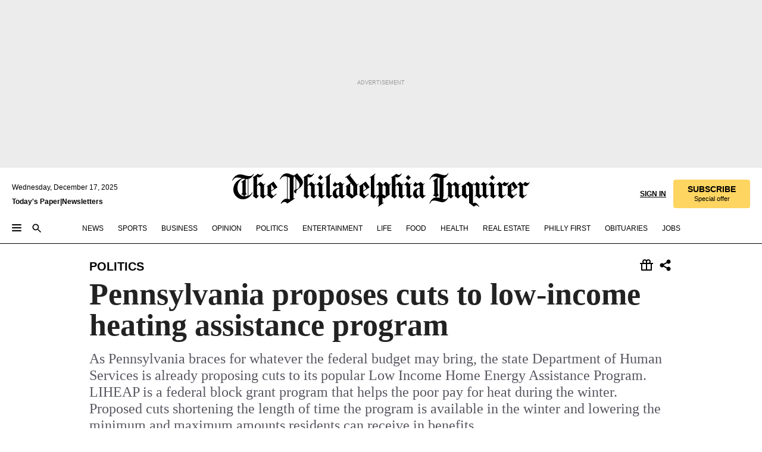

--- FILE ---
content_type: text/html; charset=utf-8
request_url: https://www.inquirer.com/philly/news/politics/state-proposes-cuts-to-its-low-income-heating-assistance-program-20170705.html
body_size: 39484
content:
<!DOCTYPE html><html lang="en"><head><link rel="preload" as="image" href="https://www.inquirer.com/resizer/v2/TJUY3QMBKBGCFBVLQDL2MS7CPE.jpg?auth=225ce006c0bebecbd1e1e755aedbbab707dd159aa2a606259eb430f267dc2357&amp;width=760&amp;height=507&amp;smart=true" imageSrcSet="https://www.inquirer.com/resizer/v2/TJUY3QMBKBGCFBVLQDL2MS7CPE.jpg?auth=225ce006c0bebecbd1e1e755aedbbab707dd159aa2a606259eb430f267dc2357&amp;width=800&amp;height=533&amp;smart=true 800w,https://www.inquirer.com/resizer/v2/TJUY3QMBKBGCFBVLQDL2MS7CPE.jpg?auth=225ce006c0bebecbd1e1e755aedbbab707dd159aa2a606259eb430f267dc2357&amp;width=700&amp;height=467&amp;smart=true 700w,https://www.inquirer.com/resizer/v2/TJUY3QMBKBGCFBVLQDL2MS7CPE.jpg?auth=225ce006c0bebecbd1e1e755aedbbab707dd159aa2a606259eb430f267dc2357&amp;width=600&amp;height=400&amp;smart=true 600w,https://www.inquirer.com/resizer/v2/TJUY3QMBKBGCFBVLQDL2MS7CPE.jpg?auth=225ce006c0bebecbd1e1e755aedbbab707dd159aa2a606259eb430f267dc2357&amp;width=500&amp;height=333&amp;smart=true 500w,https://www.inquirer.com/resizer/v2/TJUY3QMBKBGCFBVLQDL2MS7CPE.jpg?auth=225ce006c0bebecbd1e1e755aedbbab707dd159aa2a606259eb430f267dc2357&amp;width=400&amp;height=267&amp;smart=true 400w" imageSizes="(min-width: 1040px) 650px, calc(100vw - 16px)"/><link rel="preconnect" href="https://media.inquirer.com/"/><link rel="dns-prefetch" href="https://media.inquirer.com"/><link rel="preconnect" href="https://p543.inquirer.com/"/><link rel="dns-prefetch" href="https://p543.inquirer.com"/><link rel="stylesheet" type="text/css" href="https://htlbid.com/v3/inquirer-web.com/htlbid.css"/><script async="" src="https://htlbid.com/v3/inquirer-web.com/htlbid.js"></script><link rel="stylesheet" href="/pf/resources/dist/inquirer-light/css/style.css?d=1130"/><title>Pennsylvania proposes cuts to low-income heating assistance program</title><link rel="apple-touch-icon-precomposed" sizes="57x57" href="https://media.inquirer.com/designimages/apple-touch-icon-57x57-precomposed.png"/><link rel="apple-touch-icon-precomposed" sizes="76x76" href="https://media.inquirer.com/designimages/apple-touch-icon-76x76-precomposed.png"/><link rel="apple-touch-icon-precomposed" sizes="120x120" href="https://media.inquirer.com/designimages/apple-touch-icon-60x60-precomposed@2x.png"/><link rel="apple-touch-icon-precomposed" sizes="152x152" href="https://media.inquirer.com/designimages/apple-touch-icon-76x76-precomposed@2x.png"/><link rel="apple-touch-icon-precomposed" sizes="180x180" href="https://media.inquirer.com/designimages/apple-touch-icon-60x60-precomposed@3x.png"/><link rel="icon" sizes="16x16" href="https://media.inquirer.com/designimages/apple-touch-icon-16x16-precomposed.png"/><link rel="icon" sizes="192x192" href="https://media.inquirer.com/designimages/touch-icon-192x192.png"/><link rel="apple-touch-icon-precomposed" href="https://media.inquirer.com/designimages/apple-touch-icon-precomposed.png"/><link rel="apple-touch-icon" href="https://media.inquirer.com/designimages/apple-touch-icon.png"/><meta name="robots" content="index, follow"/><meta name="googlebot-news" content="index"/><meta name="googlebot" content="index"/><meta name="copyright" content="(c) 2025 The Philadelphia Inquirer, LLC"/><meta name="distribution" content="global"/><meta name="rating" content="general"/><meta name="application-name" content="The Philadelphia Inquirer, LLC"/><meta property="og:site_name" content="Inquirer.com"/><meta name="viewport" content="width=device-width,minimum-scale=1,initial-scale=1,maximum-scale=1"/><meta name="arc_environment" content="fusion"/><meta property="fb:pages" content="6130721655"/><meta name="twitter:site" content="@PhillyInquirer"/><meta name="twitter:creator" content="@PhillyInquirer"/><meta property="og:locale" content="en_US"/><meta name="twitter:card" content="summary_large_image"/><script data-schema="Organization" type="application/ld+json">
        {
          "name": "The Philadelphia Inquirer, LLC",
          "url": "https://www.inquirer.com",
          "logo": "https://www.inquirer.com/pb/resources/dist/images/inquirer-logo-official-v2.svg",
          "sameAs": [
            "https://www.facebook.com/philadelphiainquirer/",
            "https://twitter.com/PhillyInquirer"
          ],
          "@type": "NewsMediaOrganization",
          "@context": "http://schema.org"
        }
      </script><script>
            var pmnAdmin = {};
            var PMNdataLayer = [{
              analytics: {}
            }];
          </script><link rel="canonical" href="https://www.inquirer.com/philly/news/politics/state-proposes-cuts-to-its-low-income-heating-assistance-program-20170705.html"/><meta property="og:title" content="Pennsylvania proposes cuts to low-income heating assistance program"/><meta property="og:description" content="As Pennsylvania braces for whatever the federal budget may bring, the state Department of Human Services is already proposing cuts to its popular Low Income Home Energy Assistance Program. LIHEAP is a federal block grant program that helps the poor pay for heat during the winter.  Proposed cuts shortening the length of time the program is available in the winter and lowering the minimum and maximum amounts residents can receive in benefits."/><meta property="og:image" content="https://www.inquirer.com/resizer/v2/TJUY3QMBKBGCFBVLQDL2MS7CPE.jpg?auth=225ce006c0bebecbd1e1e755aedbbab707dd159aa2a606259eb430f267dc2357&amp;width=760&amp;height=507&amp;smart=true"/><meta property="og:image:width" content="1200"/><meta property="og:image:height" content="802"/><meta name="twitter:title" content="Pennsylvania proposes cuts to low-income heating assistance program"/><meta name="twitter:description" content="As Pennsylvania braces for whatever the federal budget may bring, the state Department of Human Services is already proposing cuts to its popular Low Income Home Energy Assistance Program. LIHEAP is a federal block grant program that helps the poor pay for heat during the winter.  Proposed cuts shortening the length of time the program is available in the winter and lowering the minimum and maximum amounts residents can receive in benefits."/><meta name="twitter:image" content="https://www.inquirer.com/resizer/v2/TJUY3QMBKBGCFBVLQDL2MS7CPE.jpg?auth=225ce006c0bebecbd1e1e755aedbbab707dd159aa2a606259eb430f267dc2357&amp;width=760&amp;height=507&amp;smart=true"/><meta name="cXenseParse:title" content="Pennsylvania proposes cuts to low-income heating assistance program"/><meta property="article:section" content="Politics, politics, politics"/><meta name="author" content="Claudia Vargas"/><meta itemProp="description" name="description" content="As Pennsylvania braces for whatever the federal budget may bring, the state Department of Human Services is already proposing cuts to its popular Low Income Home Energy Assistance Program. LIHEAP is a federal block grant program that helps the poor pay for heat during the winter.  Proposed cuts shortening the length of time the program is available in the winter and lowering the minimum and maximum amounts residents can receive in benefits."/><meta name="og:url" content="https://www.inquirer.com/philly/news/politics/state-proposes-cuts-to-its-low-income-heating-assistance-program-20170705.html"/><meta property="article:modified_time" content="2018-09-15T20:07:32-04:00"/><meta name="date" content="2017-07-05T21:54:25Z"/><meta name="article_id" content="WYEL6GOKR5E7FC7PDRXJPQKLAU"/><meta property="og:type" content="article"/><meta property="article:opinion" content="false"/><meta property="vf:unique_id" content="WYEL6GOKR5E7FC7PDRXJPQKLAU"/><meta name="sailthru.tags" content="politics"/><meta name="sailthru.author" content="Claudia Vargas"/><meta name="sailthru.date" content="2017-07-05T21:54:25Z"/><meta name="sailthru.title" content="Pennsylvania proposes cuts to low-income heating assistance program"/><meta name="sailthru.description" content="As Pennsylvania braces for whatever the federal budget may bring, the state Department of Human Services is already proposing cuts to its popular Low Income Home Energy Assistance Program. LIHEAP is a federal block grant program that helps the poor pay for heat during the winter.  Proposed cuts shortening the length of time the program is available in the winter and lowering the minimum and maximum amounts residents can receive in benefits."/><meta name="sailthru.image.full" content="https://www.inquirer.com/resizer/v2/TJUY3QMBKBGCFBVLQDL2MS7CPE.jpg?auth=225ce006c0bebecbd1e1e755aedbbab707dd159aa2a606259eb430f267dc2357&amp;width=760&amp;height=507&amp;smart=true"/><meta name="sailthru.image.thumb" content="https://www.inquirer.com/resizer/v2/TJUY3QMBKBGCFBVLQDL2MS7CPE.jpg?auth=225ce006c0bebecbd1e1e755aedbbab707dd159aa2a606259eb430f267dc2357&amp;width=760&amp;height=507&amp;smart=true"/><script data-schema="NewsArticle" type="application/ld+json">
    {
      "@context": "http://schema.org",
      "@type": "NewsArticle",
      "mainEntityOfPage": {
        "@type": "WebPage",
        "@id": "https://www.inquirer.com/philly/news/politics/state-proposes-cuts-to-its-low-income-heating-assistance-program-20170705.html"
      },
      "headline": "Pennsylvania proposes cuts to low-income heating assistance program",
      "thumbnailUrl": "https://www.inquirer.com/resizer/v2/TJUY3QMBKBGCFBVLQDL2MS7CPE.jpg?auth=225ce006c0bebecbd1e1e755aedbbab707dd159aa2a606259eb430f267dc2357&width=760&height=507&smart=true",
      "articleSection": "politics",
      "image": {
        "@type": "ImageObject",
        "url": "https://www.inquirer.com/resizer/v2/TJUY3QMBKBGCFBVLQDL2MS7CPE.jpg?auth=225ce006c0bebecbd1e1e755aedbbab707dd159aa2a606259eb430f267dc2357&width=760&height=507&smart=true",
        "height": 802,
        "width": 1200
      },
      "datePublished": "2017-07-05T17:54:25-04:00",
      "dateModified": "2017-07-05T17:54:25-04:00",
      "author": [{"@type":"Person","name":"Claudia Vargas","url":"https://www.inquirer.com/author/vargas_claudia/"}],
      "isAccessibleForFree": false,
      "hasPart": {
        "@type": "WebPageElement",
        "isAccessibleForFree": false,
        "cssSelector" : ".article-body-paywall"
      },
      "isPartOf": {
        "@type": ["CreativeWork", "Product"],
        "name": "The Philadelphia Inquirer",
        "productID": "inquirer.com:basic"
      },
      "publisher": {
        "@type": "NewsMediaOrganization",
        "name": "The Philadelphia Inquirer",
        "logo": {
          "@type": "ImageObject",
          "url": "https://media.inquirer.com/designimages/inquirer-logo-amp.png",
          "width": 600,
          "height": 60
        }
      },
      "description": "As Pennsylvania braces for whatever the federal budget may bring, the state Department of Human Services is already proposing cuts to its popular Low Income Home Energy Assistance Program. LIHEAP is a federal block grant program that helps the poor pay for heat during the winter.  Proposed cuts shortening the length of time the program is available in the winter and lowering the minimum and maximum amounts residents can receive in benefits.",
      "keywords": [
        "articleID/WYEL6GOKR5E7FC7PDRXJPQKLAU",
        "Type/Article",
        "target/Politics/politics/politics",
        "NavLink/politics"
      ],
      "identifier": {
        "@type": "PropertyValue",
        "propertyID": "articleID",
        "value": "WYEL6GOKR5E7FC7PDRXJPQKLAU"
      }
    }
    </script><script src="https://cdn.cookielaw.org/scripttemplates/otSDKStub.js" data-domain-script="c6dea5ec-f3a5-432d-8d99-556d91c9726b" type="text/javascript" charset="UTF-8" data-dLayer-name="PMNdataLayer"></script><script src="https://cdn.speedcurve.com/js/lux.js?id=283407416" defer="" crossorigin="anonymous"></script><script type="application/javascript" id="polyfill-script">if(!Array.prototype.includes||!(window.Object && window.Object.assign)||!window.Promise||!window.Symbol||!window.fetch){document.write('<script type="application/javascript" src="/pf/dist/engine/polyfill.js?d=1130&mxId=00000000" defer=""><\/script>')}</script><script id="fusion-engine-react-script" type="application/javascript" src="/pf/dist/engine/react.js?d=1130&amp;mxId=00000000" defer=""></script><script id="fusion-engine-combinations-script" type="application/javascript" src="/pf/dist/components/combinations/light.js?d=1130&amp;mxId=00000000" defer=""></script>
<script>(window.BOOMR_mq=window.BOOMR_mq||[]).push(["addVar",{"rua.upush":"false","rua.cpush":"false","rua.upre":"false","rua.cpre":"false","rua.uprl":"false","rua.cprl":"false","rua.cprf":"false","rua.trans":"","rua.cook":"false","rua.ims":"false","rua.ufprl":"false","rua.cfprl":"false","rua.isuxp":"false","rua.texp":"norulematch","rua.ceh":"false","rua.ueh":"false","rua.ieh.st":"0"}]);</script>
                              <script>!function(e){var n="https://s.go-mpulse.net/boomerang/";if("False"=="True")e.BOOMR_config=e.BOOMR_config||{},e.BOOMR_config.PageParams=e.BOOMR_config.PageParams||{},e.BOOMR_config.PageParams.pci=!0,n="https://s2.go-mpulse.net/boomerang/";if(window.BOOMR_API_key="PPACB-T4Q7H-SPCW8-FS2AT-3JVSH",function(){function e(){if(!o){var e=document.createElement("script");e.id="boomr-scr-as",e.src=window.BOOMR.url,e.async=!0,i.parentNode.appendChild(e),o=!0}}function t(e){o=!0;var n,t,a,r,d=document,O=window;if(window.BOOMR.snippetMethod=e?"if":"i",t=function(e,n){var t=d.createElement("script");t.id=n||"boomr-if-as",t.src=window.BOOMR.url,BOOMR_lstart=(new Date).getTime(),e=e||d.body,e.appendChild(t)},!window.addEventListener&&window.attachEvent&&navigator.userAgent.match(/MSIE [67]\./))return window.BOOMR.snippetMethod="s",void t(i.parentNode,"boomr-async");a=document.createElement("IFRAME"),a.src="about:blank",a.title="",a.role="presentation",a.loading="eager",r=(a.frameElement||a).style,r.width=0,r.height=0,r.border=0,r.display="none",i.parentNode.appendChild(a);try{O=a.contentWindow,d=O.document.open()}catch(_){n=document.domain,a.src="javascript:var d=document.open();d.domain='"+n+"';void(0);",O=a.contentWindow,d=O.document.open()}if(n)d._boomrl=function(){this.domain=n,t()},d.write("<bo"+"dy onload='document._boomrl();'>");else if(O._boomrl=function(){t()},O.addEventListener)O.addEventListener("load",O._boomrl,!1);else if(O.attachEvent)O.attachEvent("onload",O._boomrl);d.close()}function a(e){window.BOOMR_onload=e&&e.timeStamp||(new Date).getTime()}if(!window.BOOMR||!window.BOOMR.version&&!window.BOOMR.snippetExecuted){window.BOOMR=window.BOOMR||{},window.BOOMR.snippetStart=(new Date).getTime(),window.BOOMR.snippetExecuted=!0,window.BOOMR.snippetVersion=12,window.BOOMR.url=n+"PPACB-T4Q7H-SPCW8-FS2AT-3JVSH";var i=document.currentScript||document.getElementsByTagName("script")[0],o=!1,r=document.createElement("link");if(r.relList&&"function"==typeof r.relList.supports&&r.relList.supports("preload")&&"as"in r)window.BOOMR.snippetMethod="p",r.href=window.BOOMR.url,r.rel="preload",r.as="script",r.addEventListener("load",e),r.addEventListener("error",function(){t(!0)}),setTimeout(function(){if(!o)t(!0)},3e3),BOOMR_lstart=(new Date).getTime(),i.parentNode.appendChild(r);else t(!1);if(window.addEventListener)window.addEventListener("load",a,!1);else if(window.attachEvent)window.attachEvent("onload",a)}}(),"".length>0)if(e&&"performance"in e&&e.performance&&"function"==typeof e.performance.setResourceTimingBufferSize)e.performance.setResourceTimingBufferSize();!function(){if(BOOMR=e.BOOMR||{},BOOMR.plugins=BOOMR.plugins||{},!BOOMR.plugins.AK){var n=""=="true"?1:0,t="",a="amiluwfydf3rq2kc3q5a-f-5c0e5882a-clientnsv4-s.akamaihd.net",i="false"=="true"?2:1,o={"ak.v":"39","ak.cp":"689028","ak.ai":parseInt("653835",10),"ak.ol":"0","ak.cr":8,"ak.ipv":4,"ak.proto":"h2","ak.rid":"b4bd65d","ak.r":42864,"ak.a2":n,"ak.m":"dscr","ak.n":"ff","ak.bpcip":"3.16.186.0","ak.cport":52752,"ak.gh":"184.25.118.24","ak.quicv":"","ak.tlsv":"tls1.3","ak.0rtt":"","ak.0rtt.ed":"","ak.csrc":"-","ak.acc":"","ak.t":"1765989434","ak.ak":"hOBiQwZUYzCg5VSAfCLimQ==L1vvyi5mci7v3uXnA4GhWH00GlQVu2jDezehBTSoOmtr71EBEp8tm4cb+1w4QO1rtPfXnP7Agqx7DAbXcosqnAYQ/nRMSiJTwY411Y82dbgUj6myPzuR9ql64Bx6R1Onfu/C/AwnFQb26riSX8MDTzmXIQC4Db+VfHcaAKyJ2ndRy9RS0yYdILStLtp82Lrmlz2npglOBbPFZa/0AOWUzS1oOM5EBsgYpFHXMQIo4ZuVMf2Lz313OGuoamj+kNYwNBiF8d2htrLgHxA+aNDFwF02C/Up4ijc+b6SaTOGxnpzQQb/H4HYDnba6BG3MiFr3uGyfHiaPnupEesNbJKUexpm2w7g/gfg8buQ3FnLzCf722DU5fDwjlUDRC4zAE7USOsOvP0QVlSQ/InPCufxJy6l6oNWE216zkYujzEKUZU=","ak.pv":"122","ak.dpoabenc":"","ak.tf":i};if(""!==t)o["ak.ruds"]=t;var r={i:!1,av:function(n){var t="http.initiator";if(n&&(!n[t]||"spa_hard"===n[t]))o["ak.feo"]=void 0!==e.aFeoApplied?1:0,BOOMR.addVar(o)},rv:function(){var e=["ak.bpcip","ak.cport","ak.cr","ak.csrc","ak.gh","ak.ipv","ak.m","ak.n","ak.ol","ak.proto","ak.quicv","ak.tlsv","ak.0rtt","ak.0rtt.ed","ak.r","ak.acc","ak.t","ak.tf"];BOOMR.removeVar(e)}};BOOMR.plugins.AK={akVars:o,akDNSPreFetchDomain:a,init:function(){if(!r.i){var e=BOOMR.subscribe;e("before_beacon",r.av,null,null),e("onbeacon",r.rv,null,null),r.i=!0}return this},is_complete:function(){return!0}}}}()}(window);</script></head><body><div>
                <script type="text/javascript">
                  function OptanonWrapper() { }
                </script>
              </div><noscript>
          <iframe src="https://www.googletagmanager.com/ns.html?id=GTM-M4NMCHW"
          height="0" width="0" style="display:none;visibility:hidden"></iframe></noscript><div id="fusion-app" class=""><div class="article-body article-body-paywall type-body-text"><a class="sr-only focus:not-sr-only active:not-sr-only hover:not-sr-only" href="#article-body">Skip to content</a><header id="app-bar" class="app-bar header top-0 sticky z-[11]"><div data-ad-name="article/top_banner_masthead" class="text-center container-column
          bg-[#ececec] overflow-hidden py-4 flex-col justify-center items-center flex min-h-[50px] md:min-h-[90px] lg:min-h-[250px]"><div class="type-button absolute z-0"><div class="advertisement-text font-light xxs:leading-5 xs:leading-none text-[9px] text-[#999] tracking-normal uppercase justify-center flex flex-row mb-1">Advertisement</div></div><div class="container-row justify-center w-full z-1"><div class="arcad bg-none my-0 mx-auto min-h-0 min-w-0 ad-responsive text-center "><div class="htlad-web-top_banner_masthead" data-unit="phl.news/politics/article/top_banner" data-targeting="{&quot;position&quot;:&quot;slider&quot;,&quot;position_type&quot;:&quot;slider_section&quot;}"></div></div></div></div><nav class="global-app-bar sticky top-0 border-solid z-[11] inset-x-0 border-b bg-white "><div class="h-[62px] flex flex-col max-w-[1240px] mx-auto px-5 justify-center relative lg:h-[127px] bg-white"><div class="static lg:relative"><div class="transition-all lg:w-[616px] left-0 flex flex-col
        overflow-hidden duration-200 absolute w-full top-16
        lg:left-8 shadow-md lg:top-[128px] h-0"><div class="flex flex-col bg-white space-y-3 p-3 shadow-md inq-dropdown-menu px-7 py-4 "><div class="relative"><input type="text" placeholder="Search" aria-required="false" aria-label="Search" id="search" class="font-grot10 border border-solid border-neutral-dark-gray focus:border-primary-blue active:border-primary-blue w-full px-6 py-3 text-4"/><div class="absolute top-1 right-1"><button class="cursor-pointer p-2 bg-transparent"><svg xmlns="http://www.w3.org/2000/svg" width="20" height="20" viewBox="0 0 24 24"><use href="#search-icon-circle"></use><use href="#search-icon-line"></use></svg></button></div></div></div></div></div><div class="flex flex-row flex-auto"><svg xmlns="http://www.w3.org/2000/svg" class="hidden"><defs><path d="M0 0h24v24H0z" fill="none" id="search-icon-circle"></path><path d="M15.5 14h-.79l-.28-.27C15.41 12.59 16 11.11 16 9.5 16 5.91 13.09 3 9.5 3S3 5.91 3 9.5 5.91 16 9.5 16c1.61 0 3.09-.59 4.23-1.57l.27.28v.79l5 4.99L20.49 19l-4.99-5zm-6 0C7.01 14 5 11.99 5 9.5S7.01 5 9.5 5 14 7.01 14 9.5 11.99 14 9.5 14z" id="search-icon-line"></path></defs></svg><div class="flex-1 flex items-center space-x-2 lg:hidden"><button type="button" role="button" aria-label="Full navigation" aria-haspopup="true" aria-expanded="false" class="flex flex-col h-3 w-4 p-0 rounded
      justify-center items-center group cursor-pointer bg-transparent"><div class="h-0.5 w-4 rounded-full transition ease
      transform duration-300 opacity-100 group-hover:opacity-50  bg-black"></div><div class="h-0.5 w-4 my-[3px] rounded-full
      transition ease transform duration-300 opacity-100 group-hover:opacity-50 bg-black"></div><div class="h-0.5 w-4 rounded-full transition
      ease transform duration-300 opacity-100 group-hover:opacity-50  bg-black"></div></button><button class="cursor-pointer p-2 mt-1 bg-transparent" aria-label="Search" aria-haspopup="true" aria-expanded="false"><svg xmlns="http://www.w3.org/2000/svg" width="20" height="20" viewBox="0 0 24 24"><use href="#search-icon-circle"></use><use href="#search-icon-line"></use></svg></button></div><div class="hidden flex-1 flex-col space-y-1 justify-center lg:flex lg:pt-3"><div class="flex flex-row items-center"><div aria-label="Wednesday, December 17, 2025" class="text-3 mb-1 mr-1">Wednesday, December 17, 2025</div></div><div class="flex gap-1 text-3 font-bold leading-3.5 "><a href="https://eedition.inquirer.com/" id="todayspaper" data-link-type="global-nav" aria-label="Print Copy of Today&#x27;s Paper" role="link" class="no-underline text-black">Today&#x27;s Paper</a>|<a class="no-underline text-black" href="https://www.inquirer.com/newsletters/" data-link-type="global-nav" aria-label="Newsletters" role="link">Newsletters</a></div></div><div class="flex-1 text-center justify-center items-center flex"><a data-link-type="global-nav" aria-label="The Philadelphia Inquirer - Go to homepage link" role="link" class="flex-1 relative w-[140px] sm:w-[325px] lg:w-[500px]" href="/"><div class="absolute left-0 right-0 h-full flex items-center text-black"><svg class="transition-all duration-500 w-[140px] mx-auto opacity-100 sm:opacity-0  w-[140px]" xmlns="http://www.w3.org/2000/svg" viewBox="0 0 1124.32 253.93" fill="currentColor"><path d="M290.15,136.89V155.6s13.26,11.37,18.47,14.68l19.9-16.58,3.32,3.79-36.95,32.68H293l-33.63-26.29v-2.13s4.5-1.18,4.5-2.61V104.67c0-1.66-5-3.55-5-3.55V99l47.37-34.11h2.84l28.18,40.74v1.89ZM292.29,86l-2.13,1.66v43.82l23-14.92Z"></path><path d="M589.13,190.19h-1.42l-23.45-18.95v-2.13s3.08-1.18,3.08-3.55V99.72s-9-8.76-14.92-12.08l-10.66,9V163s5.92,5.45,8.76,5.45a6.3,6.3,0,0,0,4-1.18l1.42,2.61L537.26,190.2h-1.42l-25.11-19.42v-2.13s4.74-1.89,4.74-3.55V93.81s-5.21-5.21-8.53-5.21c-1.89,0-3.55,1.42-5.68,3.32l-2.37-3.08L519.73,66.1h1.42s18.71,12.79,23,22l23.68-22h1.42L592.9,86.71,601.66,78l3.08,3.32L593.61,92.16V162.5s4.74,5.68,9,5.68c2.13,0,4.74-2.61,6.87-4.5l2.61,2.84Z"></path><path d="M770.86,168.34,747.5,190.19h-1.42l-23.45-20.84-8,7.34-3.32-3.55,10.66-9.47V94.51s-6.64-5.68-8.54-5.68-2.61,1.18-4.74,3.08l-2.13-3.08,22-22.74H730l21.32,18v2.37s-3.08,1.42-3.08,3.79V157s8.53,9.24,14,12.32l10.89-9.24V94s-8.05-5.92-9.71-5.92c-1.42,0-2.84,1.18-3.79,1.89l-1.9-2.84L777.8,66.09h1.42l20.61,17.29,6.63-5.92L809.78,81,799.36,91v69.87s7.82,7.34,10.66,7.34c1.9,0,5.45-3.79,7.58-5.68l2.61,2.84-24.16,24.87h-1.42Z"></path><path d="M853.83,190.19h-1.42l-24.63-18.95v-2.13s4.26-1.18,4.26-3.55V97.82s-6.4-6.63-11.84-10.18l-3.79,3.55-2.84-3.08,21.79-22.26h1.42l20.84,18.71,8.76-8.76,3.08,3.32L858.33,90v72.47s5,5.45,9.47,5.45c1.9,0,5-3.08,7.11-5l2.37,3.08ZM845.78,52.1h-2.13s-9.47-10.66-17.76-17.05V32.92a83.15,83.15,0,0,0,17.05-17.76h2.13s8.76,10.42,17.76,17.53v2.13A107.19,107.19,0,0,0,845.78,52.1Z"></path><path d="M940.52,97.58c-6.63,0-12.55-2.37-18.47-8.29H918.5v73s9,6.63,11.6,6.63c1.9,0,10.66-7.58,12.79-9.47l3.08,3.08-30.79,27.71h-1.42l-25.34-19.42v-2.13s3.79-1.89,3.79-3.55V94.75s-6.16-5.45-9-6.39c-1.9,0-3.08,1.42-5.21,3.32l-2.84-2.84L896.48,66.1h1.66l20.37,18,15.63-18h2.13s7.1,8.76,15.87,8.76c5.21,0,10.42-1.18,14.21-7.11l2.84,1.42C964.67,78.87,951.65,97.58,940.52,97.58Z"></path><path d="M986.94,136.89V155.6s13.26,11.37,18.47,14.68l19.89-16.58,3.32,3.79-36.95,32.68h-1.89L956.15,163.9v-2.13s4.5-1.18,4.5-2.61V104.69c0-1.66-5-3.55-5-3.55V99l47.37-34.11h2.84l28.19,40.74v1.89ZM989.07,86l-2.13,1.66v43.82l23-14.92Z"></path><path d="M1095.65,97.58c-6.63,0-12.55-2.37-18.47-8.29h-3.55v73s9,6.63,11.6,6.63c1.9,0,10.66-7.58,12.79-9.47l3.08,3.08-30.79,27.71h-1.42l-25.34-19.42v-2.13s3.79-1.89,3.79-3.55V94.75s-6.16-5.45-9-6.39c-1.9,0-3.08,1.42-5.21,3.32l-2.84-2.84,21.32-22.74h1.66l20.37,18,15.63-18h2.13s7.1,8.76,15.87,8.76c5.21,0,10.42-1.18,14.21-7.11l2.84,1.42C1119.8,78.87,1106.78,97.58,1095.65,97.58Z"></path><path d="M185,26.52V90.23l.24.24,25.82-24.4h1.42l23.68,20.61,8.76-8.76L248,80.76,236.87,92.13v70.34s4.74,5.68,9,5.68c2.37,0,5.68-3.55,7.82-5.68l2.84,2.84-25.11,24.87H230l-22.5-18.71v-2.13s3.08-1.18,3.08-3.55V100s-7.82-8-14.21-12.08L185,97.82v63.71c.47,1.18,5,7.11,12.79,7.11l.47,2.61L179.55,190.2h-1.42l-23.92-18.95v-2.13s4.5-1.89,4.5-3.55V37.67c0-2.84-5.21-3.55-5.21-3.55V31.51c18.71-10.42,37.66-25.58,37.66-25.58h1.66s21.37,19.86,36.47-2.84L233.08,5C206.8,50.67,185,26.52,185,26.52Z"></path><path d="M699.79,227.44l-.26-137.62,10.7-10.44-3.06-3.31-10.69,9.67-28-20.62h-1.53l-52.7,34.37V101a17.82,17.82,0,0,1,4.85,2.36,2.34,2.34,0,0,1,.71.94s0,.05,0,.51v53.74a1.29,1.29,0,0,1-.37,1s-.92,1.22-4.72,2.22v1.53l32.08,27h1.53l22.4-25.46h.51l.26,2.68-.35,55.86,35.23,27.5h1.78s19.3-22.64,36.67,3.06l3-2S723,205.59,699.79,227.44Zm-28.52-69.75-9.42,9.67c-3.29-1.53-13.75-12-13.75-12V86.49l1-.76c4.43,2.37,22.15,17.06,22.15,17.06v54.9Z"></path><path d="M120.33,169.06V44.42C147,38.2,160.78,8.79,160.78,8.79l-4-2.16a27,27,0,0,1-7.5,9.79c-10.35,8-20.07,7.47-36,5a98.05,98.05,0,0,1-11.6-2.69c-5.19-1.4-8.12-2.28-8.12-2.28-17.1-5-24.74-5.63-24.74-5.63-8.67-1-13.82-1-16.8-.63a35.24,35.24,0,0,0-3.82.63c-12.87,3-22.62,10-30,17A76,76,0,0,0,0,54.82l3.77,2A59.7,59.7,0,0,1,7.06,51a44.79,44.79,0,0,1,9.18-10.64,29.7,29.7,0,0,1,8.1-4.87,24.9,24.9,0,0,1,8-1.94c6.88-.63,18,.67,27,2.3,8.15,1.48,14.56,3.27,14.56,3.27C-9.31,70.84,10.7,141.8,10.7,141.8a73.15,73.15,0,0,0,31.5,43.58A69.91,69.91,0,0,0,57,192.54,68.51,68.51,0,0,0,72.56,196a78.56,78.56,0,0,0,16-.19A70.54,70.54,0,0,0,107.82,191a64.8,64.8,0,0,0,9.8-5,84.07,84.07,0,0,0,21.5-19.26,131.28,131.28,0,0,0,13.48-20.66L148.71,144C137,164.43,120.33,169.06,120.33,169.06ZM66.07,158.41l2.8,3,4-2.93L90,173.05a55.29,55.29,0,0,1-13.66-2.2,42.32,42.32,0,0,1-7.63-3,48.84,48.84,0,0,1-12.3-9.1,61.29,61.29,0,0,1-6.08-7.28,55.19,55.19,0,0,1-5.91-10.69,61.74,61.74,0,0,1-3-8.85,72.08,72.08,0,0,1-1.64-8.25,85.79,85.79,0,0,1-.77-12.64s0-4.37.52-9.47a80.83,80.83,0,0,1,1.68-10.51,79.34,79.34,0,0,1,4.58-14.3,76.39,76.39,0,0,1,9.63-16.32A71.79,71.79,0,0,1,79.79,40.74s9.52,2.31,18.06,4L66,68.6l2.79,3,5.63-4.22a2.44,2.44,0,0,1,.33.47,7.82,7.82,0,0,1,.74,1.85s.08.31.19.77a32.74,32.74,0,0,1,.59,3.69c.1,1.07.25,2.53.33,4,.06,1.23.06.82.15,3.73,0,.46.07,1.71.07,3.38,0,3,0,7.23-.08,10.85,0,3.85,0,4,0,4l0,18-.08,29.51v2.83l-10.65,8M102.81,45.7a44.78,44.78,0,0,0,13.53-.48V170.36a58.59,58.59,0,0,1-11.61,2.24c-2.23.28-7.26.48-7.26.48-2.57.18-7.44,0-7.44,0l18.24-16.55a18.12,18.12,0,0,1-6.72-8,11.19,11.19,0,0,1-.4-1.25,10.37,10.37,0,0,1-.26-1.67c0-.54,0-1.05,0-1.44v-.72l0-7.22,0-89"></path><path d="M517.57,180.94,514,178.78a26.53,26.53,0,0,1-6.64,9.79c-9.16,8-17.76,7.47-31.84,5-.69-.12-1.33-.25-2-.39.58-.9,1.15-1.9,1.72-3A35.91,35.91,0,0,0,479,177.89c.45-4.77.54-8.8.54-8.8l.88-32.3.24-39.63V38l1.08-.24c23.61-6.22,35.8-35.63,35.8-35.63L514,0a26.53,26.53,0,0,1-6.64,9.79c-9.16,8-17.76,7.47-31.84,5a78.31,78.31,0,0,1-10.26-2.69c-4.59-1.4-7.19-2.28-7.19-2.28-15.13-5-21.89-5.63-21.89-5.63-7.67-1-12.23-1-14.86-.63a28,28,0,0,0-3.38.63c-11.39,3-20,10-26.51,17a77.9,77.9,0,0,0-16.15,27l3.34,2a62.21,62.21,0,0,1,2.91-5.89,43.31,43.31,0,0,1,8.13-10.64,25.53,25.53,0,0,1,7.17-4.87,20,20,0,0,1,7.1-1.94c6.09-.63,15.9.67,23.85,2.3,4.26.87,8,1.85,10.3,2.51L400.85,59.38,404,62.67l4.79-3.49s3.06,1.31,2.81,27.13l-.1,72.87-1.17.8-9.47,6.9,3.13,3.3,4-2.92,17.51,14.86h0a28.34,28.34,0,0,0-4.1.22A28,28,0,0,0,418,183c-11.39,3-20,10-26.51,17a77.9,77.9,0,0,0-16.15,27l3.34,2a62.21,62.21,0,0,1,2.91-5.89,43.31,43.31,0,0,1,8.13-10.64,25.53,25.53,0,0,1,7.17-4.87,20,20,0,0,1,7.1-1.94c6.09-.63,15.9.67,23.85,2.3,7.21,1.48,12.88,3.27,12.88,3.27,19.31,5.72,30.36,10.41,47,3.24C507,206.12,517.57,180.94,517.57,180.94Zm-92.07,1.14L446.45,165l-4.78-4.31a14.69,14.69,0,0,1-4.21-9.94V37.58l5.69-4.37,2.76.87s2.52.69,6,1.6V170c.13,9.19-.67,14.19-1.14,16.33-10-2.91-14.59-3.36-14.59-3.36a91.37,91.37,0,0,0-10.47-.85Z"></path></svg></div><div class="absolute left-0 right-0 h-full flex items-center text-black"><svg class="transition-all duration-500 sm:w-[325px] mx-auto opacity-0 sm:opacity-100  lg:w-[500px]" xmlns="http://www.w3.org/2000/svg" viewBox="0 0 1249.3 142.76" fill="currentColor"><g><g><path d="M550.35,77V87.48s7.49,6.44,10.34,8.24l11.23-9.29,2,2.1L553.05,107h-1L533,92.12V90.93s2.55-.6,2.55-1.5V58.87c0-1-2.7-2.1-2.7-2.1v-1.2L559.49,36.4H561l15.87,22.92v1Zm1.2-28.77-1.2,1.05V73.85l12.88-8.39ZM594.39,107h-.9L579.86,96.32v-1.2s2.25-.75,2.25-2.1V18.13L582,18l-4.5,2.24-.89-2.09c9.43-5.7,23.66-16,23.66-16l1.35,1.79s-4.79,3.45-4.79,7V91.23s3.29,2.84,5.09,2.84c1,0,2.4-1.2,3.6-2.24l1.64,1.79Zm150,0h-.9L729.66,96.32v-1.2s2.39-.75,2.39-2.1V55a43.15,43.15,0,0,0-6.74-5.7l-2.09,1.95-1.5-1.8L733.85,37h.9l11.68,10.49,5-5,1.64,2-6.14,6.14V91.38s2.7,3,5.25,3c1,0,2.84-1.65,4-2.69l1.35,1.64Zm-4.5-77.74h-1.2a95.73,95.73,0,0,0-10-9.59v-1.2a45.23,45.23,0,0,0,9.58-10h1.2a74,74,0,0,0,10,9.89v1.19a60.87,60.87,0,0,0-9.59,9.74M948.21,107h-.75L934.28,96.32v-1.2s1.65-.75,1.65-2.1V56s-5.1-4.94-8.39-6.74l-6,4.95V91.68s3.29,3,4.94,3a4,4,0,0,0,2.25-.6l.74,1.35L919,107h-.75L904.17,96v-1.2s2.55-1,2.55-1.95V52.73s-2.85-3-4.8-3c-1,0-1.95.9-3.14,2l-1.35-1.8,11.68-12.73h.9s10.49,7.19,12.88,12.28l13.34-12.28H937l13.34,11.53,4.94-4.94,1.8,1.95-6.29,6.14V91.38s2.69,3.14,5.09,3.14c1.2,0,2.7-1.5,3.89-2.55l1.35,1.65Zm102.16-12.28-13,12.28h-.9l-13.18-11.68-4.5,4L1017,97.37l6-5.4V53s-3.75-3.15-4.8-3.15-1.49.75-2.69,1.8l-1.2-1.8,12.43-12.73h.75l12,10v1.34s-1.79.9-1.79,2.1v37.6s4.79,5.24,7.94,7l6.14-5.24V52.88s-4.5-3.45-5.54-3.45c-.75,0-1.5.75-2.1,1.2L1043,49l11.38-11.83h.75l11.54,9.74,3.74-3.45,2,2.1-5.84,5.54v39.4s4.34,4,6,4c1,0,3-2.1,4.19-3.14l1.5,1.49L1064.6,107h-.75ZM1097.11,107h-.75l-13.93-10.63v-1.2s2.39-.75,2.39-2.1V55a47.17,47.17,0,0,0-6.59-5.7l-2.1,1.95-1.64-1.8L1086.77,37h.75l11.68,10.49,5-5,1.79,2-6.29,6.14V91.38s2.85,3,5.4,3c1,0,2.69-1.65,3.89-2.69l1.35,1.64Zm-4.5-77.74h-1.2a95.73,95.73,0,0,0-10-9.59v-1.2a45.23,45.23,0,0,0,9.58-10h1.2a74,74,0,0,0,10,9.89v1.19a68.72,68.72,0,0,0-9.59,9.74m53.33,25.62a14.29,14.29,0,0,1-10.49-4.65h-1.94V91.23S1138.6,95,1140,95c1.2,0,6.14-4.34,7.34-5.39l1.65,1.8L1131.56,107h-.75L1116.58,96v-1.2s2.1-1,2.1-1.95V53.18s-3.45-3-5.1-3.6c-1,0-1.64.9-2.84,2l-1.65-1.65,12-12.73h.9l11.54,10,8.83-10h1.2s3.9,4.94,8.84,4.94c3,0,5.84-.75,8.09-4l1.5.75c-2.55,5.54-9.89,16-16,16M1172,77V87.48s7.49,6.44,10.34,8.24l11.24-9.29,1.79,2.1L1174.7,107h-1l-19-14.83V90.93s2.54-.6,2.54-1.5V58.87c0-1-2.69-2.1-2.69-2.1v-1.2L1181,36.4h1.65l15.88,22.92v1Zm1.2-28.77-1.2,1.05V73.85l12.89-8.39Zm59.92,6.6c-3.74,0-7-1.35-10.33-4.65h-2.1V91.23s5.09,3.74,6.59,3.74c1,0,6-4.34,7.19-5.39l1.8,1.8L1218.89,107h-.75L1203.91,96v-1.2s2.1-1,2.1-1.95V53.18s-3.45-3-5.09-3.6c-1.05,0-1.8.9-3,2l-1.5-1.65,12-12.73h.9l11.39,10,8.84-10h1.19s4,4.94,9,4.94c2.85,0,5.84-.75,7.94-4l1.65.75c-2.55,5.54-9.89,16-16.18,16m-573-2.55V86.73c0,1,2.7,1.8,2.7,1.8v1L638.28,107.1h-.75a29.51,29.51,0,0,0-6.44-3l-.15.15V126l.15.15,4.35-2.1,1,1.65c-13.18,8.69-23.51,16-23.51,16l-.9-1.35s3.14-2.7,3.14-5.09V101.41c-3.44.3-6.74.75-8.54,6.14l-1.34-.3c0-7.34,3.14-13.33,9.88-16.17V53.33s-3.44-3.75-5.54-3.75c-1.35,0-3.3,2.25-4.49,3.45l-1.5-1.5,14.08-15h.9s11.53,7.79,13.48,13.33L644.57,36.7h.75L659.7,49.43,664.94,44l1.65,1.8Zm-15.88,4.79s-5.39-5.09-8.83-7l-4.35,4.35v35.5c4.49,1.35,7.64,2,13,6.59l.15-.15Zm40.9-42.24s12.28,13.63,27-12.13L710,1.65c-8.54,12.73-20.52,1.65-20.52,1.65h-.9a178.85,178.85,0,0,1-21.12,14.38v1.49s2.85.3,2.85,1.95V93c0,1-2.55,2.1-2.55,2.1v1.2L681.27,107H682l10.64-10.63-.3-1.5a8.46,8.46,0,0,1-7.19-4V55l6.44-5.55a54.19,54.19,0,0,1,7.94,6.74v37c0,1.35-1.8,2.1-1.8,2.1v1.2L710.48,107h.75l14.08-14.08-1.5-1.49c-1.19,1.19-3.14,3.14-4.49,3.14-2.4,0-4.94-3.14-4.94-3.14V51.83l6.14-6.44-1.65-1.65-4.94,4.94L700.6,37.15h-.75L685.32,50.78l-.15-.15Zm325.35,113.1c13-12.29,27,13.78,27,13.78l-1.65,1c-9.74-14.38-20.67-1.65-20.67-1.65h-1l-19.77-15.58.15-31.31-.15-1.5h-.15L981.46,107h-.75L962.59,91.83v-.9a6.78,6.78,0,0,0,2.7-1.2.53.53,0,0,0,.15-.6V58.57c0-.3-.45-.45-.45-.45a8.56,8.56,0,0,0-2.7-1.35v-.9L992,36.55h.9l15.73,11.68,6-5.54,1.8,2-6,5.84ZM994.35,88.68V57.82s-9.89-8.39-12.44-9.59l-.6.3v38.8s6,5.84,7.79,6.74Zm-204-51.53c-15.28,15.43-20.07,0-20.07,0h-1.2l-8.84,12.73v.6c1.35,2.55,3.75,6.14,9.29,6.14,4.5,0,8.24-5.84,10.79-8.39l6.59,5.1v9.14c-14.53,1-27.71,9.28-27.71,24.41,0,10.49,6.59,17.53,15,20.07h1l11.54-10.48h.15L798.41,107h.75l13.63-13.18L811.45,92c-1.2,1-2.7,2.4-3.9,2.4-2.55,0-5.84-4-5.84-4V50.48l6-5.84-1.65-1.8-4.34,3.9-10.49-9.59Zm-3.44,28V93.32s-1.5,1.8-5.09,1.8c-4.35,0-7.79-5.84-7.79-14.53s4.34-13.78,12.88-15.43m41-38.2,2,1.2C832.42,21.57,837.81,15,847,15a62.32,62.32,0,0,1,16.32,2.85l-21,15.42,1.8,2,2.7-2c.15,0,1.5,1.2,1.5,15.28v40.9l-6,4.34,1.8,2,2.25-1.65,9.73,8.24c-13.48,0-24.11,13.93-28.16,25.32l2,1.19c2.7-6.74,7.34-13.33,16.63-13.33,12.28,0,26.36,7.19,36.1,7.19,11.53,0,21.27-11.23,25.31-21l-1.94-1.2a14.29,14.29,0,0,1-13.63,9.29,45.9,45.9,0,0,1-8.09-1h-.45a1.13,1.13,0,0,0-.6-.15c1.94-3,2.54-4.94,3.14-9.29.9-7,.9-20.37.9-29.95V21.27c13.33-3,19.92-18.42,20.67-20.07L906,0c-2.4,6-7.49,9.14-14.23,9.14-11.24,0-23.52-7.34-34-7.34-15.58,0-25.31,13.48-29.81,25.16m28.31,75.35,11.69-9.59c-2.7-2.09-5.09-4.49-5.09-7.94V21.12l3.29-2.55a39,39,0,0,0,4.94,1.5v75.5a85,85,0,0,1-.6,9.14,57.4,57.4,0,0,0-14.23-2.4M163.28,77l26.51-16.63v-1L173.91,36.4h-1.64L145.6,55.57v1.2s2.85,1,2.85,2.1V89.43c0,.9-2.55,1.5-2.55,1.5v1.19L164.78,107H166l20.68-18.42-1.8-2.1-11.24,9.29c-2.84-1.8-10.33-8.24-10.33-8.24Zm1.2-28.77,11.68,17.23-12.88,8.39V49.28ZM375.84,107,389,93.32l-1.35-1.64c-1.2,1-3,2.69-4,2.69-2.55,0-5.25-3-5.25-3V50.63l6.3-6.14-1.8-2-4.94,5L366.25,37h-.9L353.22,49.43l1.5,1.8L357,49.28a47.51,47.51,0,0,1,6.6,5.7V93c0,1.35-2.4,2.1-2.4,2.1v1.2L374.94,107Zm-4.5-77.74a60.87,60.87,0,0,1,9.59-9.74V18.28a73.67,73.67,0,0,1-10-9.89h-1.2a45.4,45.4,0,0,1-9.59,10v1.2a96.3,96.3,0,0,1,10,9.59ZM407.45,107h-.9L392.92,96.32v-1.2s2.24-.75,2.24-2.1V18.13L395,18l-4.34,2.24-1.05-2.09c9.44-5.7,23.67-16,23.67-16l1.5,1.79s-4.8,3.45-4.8,7V91.23s3.15,2.84,4.95,2.84c1,0,2.39-1.2,3.59-2.24l1.65,1.79ZM104.11,14.83v35.8l.15.15,14.53-13.63h.75l13.33,11.53,4.94-4.94,1.65,1.65-6.14,6.44V91.38s2.55,3.14,4.94,3.14c1.35,0,3.3-2,4.5-3.14l1.49,1.49L130.17,107h-.75L116.69,96.47v-1.2s1.8-.75,1.8-2.1v-37a54.19,54.19,0,0,0-7.94-6.74L104.11,55v35.8a8.46,8.46,0,0,0,7.19,4l.3,1.5L101,107h-.75L86.73,96.32v-1.2s2.55-1.05,2.55-2.1V21.12c0-1.65-2.85-1.95-2.85-1.95V17.68A178.85,178.85,0,0,0,107.55,3.3h.9s12,11.08,20.52-1.65l2.1,1.05c-14.68,25.76-27,12.13-27,12.13m212.56,0v35.8l.15.15,14.53-13.63h.75l13.33,11.53,4.94-4.94,1.8,1.65-6.29,6.44V91.38s2.55,3.14,5.09,3.14c1.2,0,3.15-2,4.35-3.14L357,92.87,342.73,107H342L329.25,96.32v-1.2s1.8-.6,1.8-2v-37a61.18,61.18,0,0,0-7.94-6.89L316.67,55v35.8a8.48,8.48,0,0,0,7.19,4l.3,1.5L313.52,107h-.75L299.29,96.32v-1.2s2.55-1.2,2.55-2.1V21.12c0-1.65-2.85-1.95-2.85-1.95V17.68A178.85,178.85,0,0,0,320.11,3.3h.9s12.14,11.08,20.53-1.65l2.09,1.05c-14.68,25.76-27,12.13-27,12.13M452.83,37.15c-15.28,15.43-20.07,0-20.07,0h-1.2l-9,12.73v.6c1.5,2.55,3.9,6.14,9.29,6.14,4.65,0,8.24-5.84,10.79-8.39l6.74,5.1v9.14c-14.68,1-27.71,9.28-27.71,24.41A20.22,20.22,0,0,0,436.51,107h1.19l11.39-10.48h.3L460.77,107h.9l13.48-13.18L473.81,92c-1.2,1-2.55,2.4-3.75,2.4-2.55,0-5.84-4-5.84-4V50.48l6-5.84-1.8-1.8-4.19,3.9-10.64-9.59Zm-3.44,28V93.32a7.25,7.25,0,0,1-5.24,1.8c-4.2,0-7.64-5.84-7.64-14.53s4.34-13.78,12.88-15.43m-192,42.39,4.49-2.54,1.2,2.09-31.6,21.28c-4.05-5.1-8.39-6.9-12.29-6.9-5.84,0-10.78,3.9-13.18,8.09-.6-.3-2.1-1-2.25-1.19.9-2.25,9.44-22,26.82-20.53V15.13a34.09,34.09,0,0,0-9.59-1.5c-12.88,0-18.13,12-18.58,13.48l-2.54-1.94C205.37,13.93,214.81.9,229.49.9c10.63,0,18.27,7.79,30,9.14l13-8.84h1c2.09,7.79,23.52,21.27,23.52,38.05,0,13.48-13.64,23.51-22.47,30-4.5,3.29-6.15,8.23-6.15,13.48a8.36,8.36,0,0,0,.3,2.39l-.89.6c-.9-.3-8.39-3.14-8.39-9.28,0-3.75,2.84-5.85,6.74-7V21.12c-1.95-2.84-3.15-4.64-4.8-7.49-1.34.45-2.84,2.4-3.29,5.39a92.7,92.7,0,0,0-.75,12.59Zm-24.57.9,8.69,2.4V19.62L232.78,16Zm49.89-59.17c0-9.28-8.84-18.57-14.24-25.76V68.76c10.19-3,14.24-9.44,14.24-19.48M67.71,95c.9-.3,9.43-2.55,16-14.08l2.09,1.2C77.29,99,64.11,110.4,43.89,110.4c-20.67,0-39.1-19.47-39.1-39.55,0-12.88,3.9-36.4,36.85-49-1.2-.3-12-3.15-21.42-3.15-8.69,0-14.38,5.7-18.12,13.19L0,30.71C5.39,17.38,17.83,5.54,33,5.54c13.18,0,25.76,7.34,38.94,7.34,7.94,0,13.33-2.84,16.33-9.28l2.25,1.34c-.6,1.35-7.79,16.18-22.77,19.93ZM37.15,89l6-4.35V47.93c0-1.49,0-8.38-1.2-10L38.8,40.15,37.15,38.5l18-13.33L44.94,22.92C29.51,30.26,22,46,22,62.17c0,19.92,11.23,35.05,28.61,35.05L41,89.13,38.8,90.78ZM57.82,25.62l-1,.89V81.34c0,3,1.95,5.09,4.2,6.59L50.63,97.22c2.25.15,2.7.15,3.75.15a40.45,40.45,0,0,0,11.08-1.65V25.32a19,19,0,0,1-4.49.44,21.56,21.56,0,0,1-3.15-.14m417.33-5.4L479.5,18l18.12,23.36L476.5,55.57v1.2c1.65,0,3,.6,3,2.1V86.73c0,.9-1.35,1.65-2.85,1.65v1.2l25.17,17.52h.75l24.56-17.52v-1.2c-1.2,0-2.69-1-2.69-1.95V52.88l6.89-7.19L529.68,44l-5.24,5.24-30-38.49c0-3.6,4.79-6.9,4.79-6.9l-1.5-1.79s-14.23,10.33-23.67,16Zm33.41,35.2v39l-13.18-9.29V46.59l4-3Z"></path></g></g></svg></div></a></div><div class="flex-1 flex items-center justify-end lg:pt-3"><div class="text-right"><div class="w-full font-grot10"><a aria-haspopup="true" aria-expanded="false" aria-label="Signin/Signup" data-link-type="global-nav" class="cursor-pointer font-bold uppercase lg:hidden text-3 grid justify-end flex-wrap sm:flex leading-3.5"><span class="inline-block whitespace-nowrap">Sign In / </span><span class="inline-block whitespace-nowrap">Sign Up</span></a><div class="subscribe-btn w-full flex-row items-center space-x-3 lg:flex hidden"><a class="cursor-pointer font-bold text-3 text-neutral-black hidden lg:inline transition-all duration-500 ease-in-out opacity-1 auth0-log-in login-btn sign-in align-middle uppercase underline xxl:text-3.5" role="link" aria-label="Sign in" data-link-type="global-nav">Sign in</a><a class="subscribe no-underline" role="link" aria-label="Subscribe" data-link-type="global-nav" href="https://www.inquirer.com/subscribe_today/"><button class="transition-all duration-300 ease-out rounded cursor-pointer font-grot10 py-2 px-6 text-neutral-black signup-wrapper hidden lg:inline-block relative whitespace-no-wrap text-[.875rem] uppercase bg-[#fed561] border border-[#fed561] test-subscribe-btn leading-4 overflow-hidden" data-link-type="global-nav" style="background-color:#fed561;border-color:#fed561;color:#000000" role="button"><b>SUBSCRIBE</b><div class="transition-all text-[11px] duration-[250ms] ease-in-out offer-language font-light normal-case
                        tracking-normal overflow-hidden ">Special offer</div></button></a></div></div><div class="static lg:relative z-1"><div class="transition-all left-0 lg:left-auto lg:right-0 flex overflow-hidden duration-200 absolute w-full top-16 justify-center bg-white  lg:w-auto lg:top-0 shadow-md  h-0"><div class="w-full sm:w-[400px] lg:w-[254px]"><div class="flex flex-col justify-center items-center shadow-none inq-dropdown-menu p-3 pb-5 sm:mx-auto "><div class="flex justify-center items-center space-x-2"><svg xmlns="http://www.w3.org/2000/svg" width="12" height="12" viewBox="0 0 12 12" version="1.1"><g stroke="none" stroke-width="1" fill="none" fill-rule="evenodd"><g id="tooltip"><circle fill="#1A6AFF" cx="6" cy="6" r="6"></circle><rect fill="#FFFFFF" x="5.25" y="2" width="1.5" height="5"></rect><rect fill="#FFFFFF" x="5.25" y="8" width="1.5" height="1.5"></rect></g></g></svg><div class="text-2.5 info-link" role="link" aria-label="Keep reading by creating a &lt;b&gt;free&lt;/b&gt; account or signing in.">Keep reading by creating a <b>free</b> account or signing in.</div></div><button aria-label="Sign in/Sign up" class="inq-button-ds cursor-pointer font-grot10 !normal-case !text-md !leading-5 min-h-[40px] px-6 py-2.5 !font-medium 
    text-white inline-flex 
    justify-center items-center text-center 
    not-italic rounded 
    box-border focus:ring-4 
    transition-all duration-300 ease-out bg-blue-mid hover:bg-blue-dark focus:ring-blue-dark auth0-log-in login-btn w-full sm:w-auto sm:min-w-[190px] lg:min-w-0 my-2" data-link-type="global-nav">Sign in/Sign up</button><form class="flex justify-center items-center w-full sm:w-auto " action="https://www.inquirer.com/subscribe_today/"><button aria-label="Subscribe" class="inq-button-ds cursor-pointer font-grot10 !normal-case !text-md !leading-5 min-h-[40px] px-6 py-2.5 !font-medium 
    text-white inline-flex 
    justify-center items-center text-center 
    not-italic rounded 
    box-border focus:ring-4 
    transition-all duration-300 ease-out inq-button-ds--secondary bg-transparent hover:bg-transparent !border !border-solid !text-black border-black hover:border-gray-mid-neutral
      focus:!bg-white focus:ring-4 focus:ring-silversand
      active:ring-0 active:!bg-gray-mid-neutral active:!text-white lg:!hidden w-full sm:w-auto sm:min-w-[190px] lg:min-w-0 my-2" data-link-type="global-nav">Subscribe</button></form><form class="flex justify-center items-center w-full sm:w-auto lg:hidden" action="https://www.inquirer.com/donate/"><button aria-label="Support local news" class="inq-button-ds cursor-pointer font-grot10 !normal-case !text-md !leading-5 min-h-[40px] px-6 py-2.5 !font-medium 
    text-white inline-flex 
    justify-center items-center text-center 
    not-italic rounded 
    box-border focus:ring-4 
    transition-all duration-300 ease-out inq-button-ds--secondary bg-transparent hover:bg-transparent !border !border-solid !text-black border-black hover:border-gray-mid-neutral
      focus:!bg-white focus:ring-4 focus:ring-silversand
      active:ring-0 active:!bg-gray-mid-neutral active:!text-white support-local-news-btn w-full sm:w-auto sm:min-w-[190px] lg:min-w-0 my-2" data-link-type="global-nav">Support local news</button></form><a href="#" aria-label="Sign out" class="inq-button-ds cursor-pointer font-grot10 !normal-case !text-md !leading-5 inq-button-ds--link decoration-1 underline-offset-1 text-black h-auto text-center mt-2 hidden logout-btn" data-link-type="global-nav">Sign out</a></div></div></div></div></div></div></div><div class="flex transition-all duration-250 flex-row h-0 overflow-hidden items-center lg:h-[52px]"><div class="flex-1 lg:flex items-center space-x-2 hidden "><button type="button" role="button" aria-label="Full navigation" aria-haspopup="true" aria-expanded="false" class="flex flex-col h-3 w-4 p-0 rounded
      justify-center items-center group cursor-pointer bg-white"><div class="h-0.5 w-4 rounded-full transition ease
      transform duration-300 opacity-100 group-hover:opacity-50  bg-black"></div><div class="h-0.5 w-4 my-[3px] rounded-full
      transition ease transform duration-300 opacity-100 group-hover:opacity-50 bg-black"></div><div class="h-0.5 w-4 rounded-full transition
      ease transform duration-300 opacity-100 group-hover:opacity-50  bg-black"></div></button><button class="cursor-pointer p-2 mt-1 bg-transparent" aria-label="Search" aria-haspopup="true" aria-expanded="false"><svg xmlns="http://www.w3.org/2000/svg" width="20" height="20" viewBox="0 0 24 24"><use href="#search-icon-circle"></use><use href="#search-icon-line"></use></svg></button></div><div class="flex overflow-hidden items-center"><div class="flex-wrap justify-center flex overflow-hidden h-4 transition-all duration-500 ease-in-out"><a data-link-type="header-nav-main" aria-label="News" role="link" class="uppercase no-underline text-black cursor-pointer text-3 mx-6" href="/news/">News</a><a data-link-type="header-nav-main" aria-label="Sports" role="link" class="uppercase no-underline text-black cursor-pointer text-3 mr-6" href="/sports/">Sports</a><a data-link-type="header-nav-main" aria-label="Business" role="link" class="uppercase no-underline text-black cursor-pointer text-3 mr-6" href="/business/">Business</a><a data-link-type="header-nav-main" aria-label="Opinion" role="link" class="uppercase no-underline text-black cursor-pointer text-3 mr-6" href="/opinion/">Opinion</a><a data-link-type="header-nav-main" aria-label="Politics" role="link" class="uppercase no-underline text-black cursor-pointer text-3 mr-6" href="/politics/">Politics</a><a data-link-type="header-nav-main" aria-label="Entertainment" role="link" class="uppercase no-underline text-black cursor-pointer text-3 mr-6" href="/entertainment/">Entertainment</a><a data-link-type="header-nav-main" aria-label="Life" role="link" class="uppercase no-underline text-black cursor-pointer text-3 mr-6" href="/life/">Life</a><a data-link-type="header-nav-main" aria-label="Food" role="link" class="uppercase no-underline text-black cursor-pointer text-3 mr-6" href="/food/">Food</a><a data-link-type="header-nav-main" aria-label="Health" role="link" class="uppercase no-underline text-black cursor-pointer text-3 mr-6" href="/health/">Health</a><a data-link-type="header-nav-main" aria-label="Real Estate" role="link" class="uppercase no-underline text-black cursor-pointer text-3 mr-6" href="/real-estate/">Real Estate</a><a data-link-type="header-nav-main" aria-label="Philly First" role="link" class="uppercase no-underline text-black cursor-pointer text-3 mr-6" href="/philly-first/">Philly First</a><a data-link-type="header-nav-main" aria-label="Obituaries" role="link" class="uppercase no-underline text-black cursor-pointer text-3 mr-6" href="/obituaries/">Obituaries</a><a data-link-type="header-nav-main" aria-label="Jobs" role="link" class="uppercase no-underline text-black cursor-pointer text-3 mr-6" href="/jobs/">Jobs</a></div></div><div class="flex-1"></div></div></div></nav><nav class="global-app-bar !h-[63px] fixed top-0 z-[11] border-solid inset-x-0 transition-all duration-500 mx-auto box-border invisible opacity-0 duration-100 border-b bg-white "><div class="app-bar-wrapper !h-[62px] bg-white flex flex-col max-w-[1240px] mx-auto px-5 justify-center relative inset-x-0 bg-white"><div class="static lg:relative"><div class="transition-all lg:w-[616px] left-0 flex flex-col
        overflow-hidden duration-200 absolute w-full top-16
        lg:left-8 shadow-md lg:top-16 h-0"><div class="flex flex-col bg-white space-y-3 p-3 shadow-md inq-dropdown-menu px-7 py-4 static"><div class="relative"><input type="text" placeholder="Search" aria-required="false" aria-label="Search" id="search" class="font-grot10 border border-solid border-neutral-dark-gray focus:border-primary-blue active:border-primary-blue w-full px-6 py-3 text-4"/><div class="absolute top-1 right-1"><button class="cursor-pointer p-2 bg-transparent"><svg xmlns="http://www.w3.org/2000/svg" width="20" height="20" viewBox="0 0 24 24"><use href="#search-icon-circle"></use><use href="#search-icon-line"></use></svg></button></div></div></div></div></div><div class="flex flex-row flex-auto"><svg xmlns="http://www.w3.org/2000/svg" class="hidden"><defs><path d="M0 0h24v24H0z" fill="none" id="search-icon-circle"></path><path d="M15.5 14h-.79l-.28-.27C15.41 12.59 16 11.11 16 9.5 16 5.91 13.09 3 9.5 3S3 5.91 3 9.5 5.91 16 9.5 16c1.61 0 3.09-.59 4.23-1.57l.27.28v.79l5 4.99L20.49 19l-4.99-5zm-6 0C7.01 14 5 11.99 5 9.5S7.01 5 9.5 5 14 7.01 14 9.5 11.99 14 9.5 14z" id="search-icon-line"></path></defs></svg><div class="flex-1 flex items-center space-x-2"><button type="button" role="button" aria-label="Full navigation" aria-haspopup="true" aria-expanded="false" class="flex flex-col h-3 w-4 p-0 rounded
      justify-center items-center group cursor-pointer bg-transparent"><div class="h-0.5 w-4 rounded-full transition ease
      transform duration-300 opacity-100 group-hover:opacity-50  bg-black"></div><div class="h-0.5 w-4 my-[3px] rounded-full
      transition ease transform duration-300 opacity-100 group-hover:opacity-50 bg-black"></div><div class="h-0.5 w-4 rounded-full transition
      ease transform duration-300 opacity-100 group-hover:opacity-50  bg-black"></div></button><button class="cursor-pointer p-2 mt-1 bg-transparent" aria-label="Search" aria-haspopup="true" aria-expanded="false"><svg xmlns="http://www.w3.org/2000/svg" width="20" height="20" viewBox="0 0 24 24"><use href="#search-icon-circle"></use><use href="#search-icon-line"></use></svg></button></div><div class="flex-1 text-center justify-center items-center flex"><a data-link-type="global-nav" aria-label="The Philadelphia Inquirer - Go to homepage link" role="link" class="flex-1 relative w-[140px] sm:w-[325px] lg:w-[500px]" href="/"><div class="absolute left-0 right-0 h-full flex items-center text-black"><svg class="transition-all duration-500 w-[140px] mx-auto opacity-100 sm:opacity-0  w-[140px]" xmlns="http://www.w3.org/2000/svg" viewBox="0 0 1124.32 253.93" fill="currentColor"><path d="M290.15,136.89V155.6s13.26,11.37,18.47,14.68l19.9-16.58,3.32,3.79-36.95,32.68H293l-33.63-26.29v-2.13s4.5-1.18,4.5-2.61V104.67c0-1.66-5-3.55-5-3.55V99l47.37-34.11h2.84l28.18,40.74v1.89ZM292.29,86l-2.13,1.66v43.82l23-14.92Z"></path><path d="M589.13,190.19h-1.42l-23.45-18.95v-2.13s3.08-1.18,3.08-3.55V99.72s-9-8.76-14.92-12.08l-10.66,9V163s5.92,5.45,8.76,5.45a6.3,6.3,0,0,0,4-1.18l1.42,2.61L537.26,190.2h-1.42l-25.11-19.42v-2.13s4.74-1.89,4.74-3.55V93.81s-5.21-5.21-8.53-5.21c-1.89,0-3.55,1.42-5.68,3.32l-2.37-3.08L519.73,66.1h1.42s18.71,12.79,23,22l23.68-22h1.42L592.9,86.71,601.66,78l3.08,3.32L593.61,92.16V162.5s4.74,5.68,9,5.68c2.13,0,4.74-2.61,6.87-4.5l2.61,2.84Z"></path><path d="M770.86,168.34,747.5,190.19h-1.42l-23.45-20.84-8,7.34-3.32-3.55,10.66-9.47V94.51s-6.64-5.68-8.54-5.68-2.61,1.18-4.74,3.08l-2.13-3.08,22-22.74H730l21.32,18v2.37s-3.08,1.42-3.08,3.79V157s8.53,9.24,14,12.32l10.89-9.24V94s-8.05-5.92-9.71-5.92c-1.42,0-2.84,1.18-3.79,1.89l-1.9-2.84L777.8,66.09h1.42l20.61,17.29,6.63-5.92L809.78,81,799.36,91v69.87s7.82,7.34,10.66,7.34c1.9,0,5.45-3.79,7.58-5.68l2.61,2.84-24.16,24.87h-1.42Z"></path><path d="M853.83,190.19h-1.42l-24.63-18.95v-2.13s4.26-1.18,4.26-3.55V97.82s-6.4-6.63-11.84-10.18l-3.79,3.55-2.84-3.08,21.79-22.26h1.42l20.84,18.71,8.76-8.76,3.08,3.32L858.33,90v72.47s5,5.45,9.47,5.45c1.9,0,5-3.08,7.11-5l2.37,3.08ZM845.78,52.1h-2.13s-9.47-10.66-17.76-17.05V32.92a83.15,83.15,0,0,0,17.05-17.76h2.13s8.76,10.42,17.76,17.53v2.13A107.19,107.19,0,0,0,845.78,52.1Z"></path><path d="M940.52,97.58c-6.63,0-12.55-2.37-18.47-8.29H918.5v73s9,6.63,11.6,6.63c1.9,0,10.66-7.58,12.79-9.47l3.08,3.08-30.79,27.71h-1.42l-25.34-19.42v-2.13s3.79-1.89,3.79-3.55V94.75s-6.16-5.45-9-6.39c-1.9,0-3.08,1.42-5.21,3.32l-2.84-2.84L896.48,66.1h1.66l20.37,18,15.63-18h2.13s7.1,8.76,15.87,8.76c5.21,0,10.42-1.18,14.21-7.11l2.84,1.42C964.67,78.87,951.65,97.58,940.52,97.58Z"></path><path d="M986.94,136.89V155.6s13.26,11.37,18.47,14.68l19.89-16.58,3.32,3.79-36.95,32.68h-1.89L956.15,163.9v-2.13s4.5-1.18,4.5-2.61V104.69c0-1.66-5-3.55-5-3.55V99l47.37-34.11h2.84l28.19,40.74v1.89ZM989.07,86l-2.13,1.66v43.82l23-14.92Z"></path><path d="M1095.65,97.58c-6.63,0-12.55-2.37-18.47-8.29h-3.55v73s9,6.63,11.6,6.63c1.9,0,10.66-7.58,12.79-9.47l3.08,3.08-30.79,27.71h-1.42l-25.34-19.42v-2.13s3.79-1.89,3.79-3.55V94.75s-6.16-5.45-9-6.39c-1.9,0-3.08,1.42-5.21,3.32l-2.84-2.84,21.32-22.74h1.66l20.37,18,15.63-18h2.13s7.1,8.76,15.87,8.76c5.21,0,10.42-1.18,14.21-7.11l2.84,1.42C1119.8,78.87,1106.78,97.58,1095.65,97.58Z"></path><path d="M185,26.52V90.23l.24.24,25.82-24.4h1.42l23.68,20.61,8.76-8.76L248,80.76,236.87,92.13v70.34s4.74,5.68,9,5.68c2.37,0,5.68-3.55,7.82-5.68l2.84,2.84-25.11,24.87H230l-22.5-18.71v-2.13s3.08-1.18,3.08-3.55V100s-7.82-8-14.21-12.08L185,97.82v63.71c.47,1.18,5,7.11,12.79,7.11l.47,2.61L179.55,190.2h-1.42l-23.92-18.95v-2.13s4.5-1.89,4.5-3.55V37.67c0-2.84-5.21-3.55-5.21-3.55V31.51c18.71-10.42,37.66-25.58,37.66-25.58h1.66s21.37,19.86,36.47-2.84L233.08,5C206.8,50.67,185,26.52,185,26.52Z"></path><path d="M699.79,227.44l-.26-137.62,10.7-10.44-3.06-3.31-10.69,9.67-28-20.62h-1.53l-52.7,34.37V101a17.82,17.82,0,0,1,4.85,2.36,2.34,2.34,0,0,1,.71.94s0,.05,0,.51v53.74a1.29,1.29,0,0,1-.37,1s-.92,1.22-4.72,2.22v1.53l32.08,27h1.53l22.4-25.46h.51l.26,2.68-.35,55.86,35.23,27.5h1.78s19.3-22.64,36.67,3.06l3-2S723,205.59,699.79,227.44Zm-28.52-69.75-9.42,9.67c-3.29-1.53-13.75-12-13.75-12V86.49l1-.76c4.43,2.37,22.15,17.06,22.15,17.06v54.9Z"></path><path d="M120.33,169.06V44.42C147,38.2,160.78,8.79,160.78,8.79l-4-2.16a27,27,0,0,1-7.5,9.79c-10.35,8-20.07,7.47-36,5a98.05,98.05,0,0,1-11.6-2.69c-5.19-1.4-8.12-2.28-8.12-2.28-17.1-5-24.74-5.63-24.74-5.63-8.67-1-13.82-1-16.8-.63a35.24,35.24,0,0,0-3.82.63c-12.87,3-22.62,10-30,17A76,76,0,0,0,0,54.82l3.77,2A59.7,59.7,0,0,1,7.06,51a44.79,44.79,0,0,1,9.18-10.64,29.7,29.7,0,0,1,8.1-4.87,24.9,24.9,0,0,1,8-1.94c6.88-.63,18,.67,27,2.3,8.15,1.48,14.56,3.27,14.56,3.27C-9.31,70.84,10.7,141.8,10.7,141.8a73.15,73.15,0,0,0,31.5,43.58A69.91,69.91,0,0,0,57,192.54,68.51,68.51,0,0,0,72.56,196a78.56,78.56,0,0,0,16-.19A70.54,70.54,0,0,0,107.82,191a64.8,64.8,0,0,0,9.8-5,84.07,84.07,0,0,0,21.5-19.26,131.28,131.28,0,0,0,13.48-20.66L148.71,144C137,164.43,120.33,169.06,120.33,169.06ZM66.07,158.41l2.8,3,4-2.93L90,173.05a55.29,55.29,0,0,1-13.66-2.2,42.32,42.32,0,0,1-7.63-3,48.84,48.84,0,0,1-12.3-9.1,61.29,61.29,0,0,1-6.08-7.28,55.19,55.19,0,0,1-5.91-10.69,61.74,61.74,0,0,1-3-8.85,72.08,72.08,0,0,1-1.64-8.25,85.79,85.79,0,0,1-.77-12.64s0-4.37.52-9.47a80.83,80.83,0,0,1,1.68-10.51,79.34,79.34,0,0,1,4.58-14.3,76.39,76.39,0,0,1,9.63-16.32A71.79,71.79,0,0,1,79.79,40.74s9.52,2.31,18.06,4L66,68.6l2.79,3,5.63-4.22a2.44,2.44,0,0,1,.33.47,7.82,7.82,0,0,1,.74,1.85s.08.31.19.77a32.74,32.74,0,0,1,.59,3.69c.1,1.07.25,2.53.33,4,.06,1.23.06.82.15,3.73,0,.46.07,1.71.07,3.38,0,3,0,7.23-.08,10.85,0,3.85,0,4,0,4l0,18-.08,29.51v2.83l-10.65,8M102.81,45.7a44.78,44.78,0,0,0,13.53-.48V170.36a58.59,58.59,0,0,1-11.61,2.24c-2.23.28-7.26.48-7.26.48-2.57.18-7.44,0-7.44,0l18.24-16.55a18.12,18.12,0,0,1-6.72-8,11.19,11.19,0,0,1-.4-1.25,10.37,10.37,0,0,1-.26-1.67c0-.54,0-1.05,0-1.44v-.72l0-7.22,0-89"></path><path d="M517.57,180.94,514,178.78a26.53,26.53,0,0,1-6.64,9.79c-9.16,8-17.76,7.47-31.84,5-.69-.12-1.33-.25-2-.39.58-.9,1.15-1.9,1.72-3A35.91,35.91,0,0,0,479,177.89c.45-4.77.54-8.8.54-8.8l.88-32.3.24-39.63V38l1.08-.24c23.61-6.22,35.8-35.63,35.8-35.63L514,0a26.53,26.53,0,0,1-6.64,9.79c-9.16,8-17.76,7.47-31.84,5a78.31,78.31,0,0,1-10.26-2.69c-4.59-1.4-7.19-2.28-7.19-2.28-15.13-5-21.89-5.63-21.89-5.63-7.67-1-12.23-1-14.86-.63a28,28,0,0,0-3.38.63c-11.39,3-20,10-26.51,17a77.9,77.9,0,0,0-16.15,27l3.34,2a62.21,62.21,0,0,1,2.91-5.89,43.31,43.31,0,0,1,8.13-10.64,25.53,25.53,0,0,1,7.17-4.87,20,20,0,0,1,7.1-1.94c6.09-.63,15.9.67,23.85,2.3,4.26.87,8,1.85,10.3,2.51L400.85,59.38,404,62.67l4.79-3.49s3.06,1.31,2.81,27.13l-.1,72.87-1.17.8-9.47,6.9,3.13,3.3,4-2.92,17.51,14.86h0a28.34,28.34,0,0,0-4.1.22A28,28,0,0,0,418,183c-11.39,3-20,10-26.51,17a77.9,77.9,0,0,0-16.15,27l3.34,2a62.21,62.21,0,0,1,2.91-5.89,43.31,43.31,0,0,1,8.13-10.64,25.53,25.53,0,0,1,7.17-4.87,20,20,0,0,1,7.1-1.94c6.09-.63,15.9.67,23.85,2.3,7.21,1.48,12.88,3.27,12.88,3.27,19.31,5.72,30.36,10.41,47,3.24C507,206.12,517.57,180.94,517.57,180.94Zm-92.07,1.14L446.45,165l-4.78-4.31a14.69,14.69,0,0,1-4.21-9.94V37.58l5.69-4.37,2.76.87s2.52.69,6,1.6V170c.13,9.19-.67,14.19-1.14,16.33-10-2.91-14.59-3.36-14.59-3.36a91.37,91.37,0,0,0-10.47-.85Z"></path></svg></div><div class="absolute left-0 right-0 h-full flex items-center text-black"><svg class="transition-all duration-500 sm:w-[325px] mx-auto opacity-0 sm:opacity-100  lg:w-[325px]" xmlns="http://www.w3.org/2000/svg" viewBox="0 0 1249.3 142.76" fill="currentColor"><g><g><path d="M550.35,77V87.48s7.49,6.44,10.34,8.24l11.23-9.29,2,2.1L553.05,107h-1L533,92.12V90.93s2.55-.6,2.55-1.5V58.87c0-1-2.7-2.1-2.7-2.1v-1.2L559.49,36.4H561l15.87,22.92v1Zm1.2-28.77-1.2,1.05V73.85l12.88-8.39ZM594.39,107h-.9L579.86,96.32v-1.2s2.25-.75,2.25-2.1V18.13L582,18l-4.5,2.24-.89-2.09c9.43-5.7,23.66-16,23.66-16l1.35,1.79s-4.79,3.45-4.79,7V91.23s3.29,2.84,5.09,2.84c1,0,2.4-1.2,3.6-2.24l1.64,1.79Zm150,0h-.9L729.66,96.32v-1.2s2.39-.75,2.39-2.1V55a43.15,43.15,0,0,0-6.74-5.7l-2.09,1.95-1.5-1.8L733.85,37h.9l11.68,10.49,5-5,1.64,2-6.14,6.14V91.38s2.7,3,5.25,3c1,0,2.84-1.65,4-2.69l1.35,1.64Zm-4.5-77.74h-1.2a95.73,95.73,0,0,0-10-9.59v-1.2a45.23,45.23,0,0,0,9.58-10h1.2a74,74,0,0,0,10,9.89v1.19a60.87,60.87,0,0,0-9.59,9.74M948.21,107h-.75L934.28,96.32v-1.2s1.65-.75,1.65-2.1V56s-5.1-4.94-8.39-6.74l-6,4.95V91.68s3.29,3,4.94,3a4,4,0,0,0,2.25-.6l.74,1.35L919,107h-.75L904.17,96v-1.2s2.55-1,2.55-1.95V52.73s-2.85-3-4.8-3c-1,0-1.95.9-3.14,2l-1.35-1.8,11.68-12.73h.9s10.49,7.19,12.88,12.28l13.34-12.28H937l13.34,11.53,4.94-4.94,1.8,1.95-6.29,6.14V91.38s2.69,3.14,5.09,3.14c1.2,0,2.7-1.5,3.89-2.55l1.35,1.65Zm102.16-12.28-13,12.28h-.9l-13.18-11.68-4.5,4L1017,97.37l6-5.4V53s-3.75-3.15-4.8-3.15-1.49.75-2.69,1.8l-1.2-1.8,12.43-12.73h.75l12,10v1.34s-1.79.9-1.79,2.1v37.6s4.79,5.24,7.94,7l6.14-5.24V52.88s-4.5-3.45-5.54-3.45c-.75,0-1.5.75-2.1,1.2L1043,49l11.38-11.83h.75l11.54,9.74,3.74-3.45,2,2.1-5.84,5.54v39.4s4.34,4,6,4c1,0,3-2.1,4.19-3.14l1.5,1.49L1064.6,107h-.75ZM1097.11,107h-.75l-13.93-10.63v-1.2s2.39-.75,2.39-2.1V55a47.17,47.17,0,0,0-6.59-5.7l-2.1,1.95-1.64-1.8L1086.77,37h.75l11.68,10.49,5-5,1.79,2-6.29,6.14V91.38s2.85,3,5.4,3c1,0,2.69-1.65,3.89-2.69l1.35,1.64Zm-4.5-77.74h-1.2a95.73,95.73,0,0,0-10-9.59v-1.2a45.23,45.23,0,0,0,9.58-10h1.2a74,74,0,0,0,10,9.89v1.19a68.72,68.72,0,0,0-9.59,9.74m53.33,25.62a14.29,14.29,0,0,1-10.49-4.65h-1.94V91.23S1138.6,95,1140,95c1.2,0,6.14-4.34,7.34-5.39l1.65,1.8L1131.56,107h-.75L1116.58,96v-1.2s2.1-1,2.1-1.95V53.18s-3.45-3-5.1-3.6c-1,0-1.64.9-2.84,2l-1.65-1.65,12-12.73h.9l11.54,10,8.83-10h1.2s3.9,4.94,8.84,4.94c3,0,5.84-.75,8.09-4l1.5.75c-2.55,5.54-9.89,16-16,16M1172,77V87.48s7.49,6.44,10.34,8.24l11.24-9.29,1.79,2.1L1174.7,107h-1l-19-14.83V90.93s2.54-.6,2.54-1.5V58.87c0-1-2.69-2.1-2.69-2.1v-1.2L1181,36.4h1.65l15.88,22.92v1Zm1.2-28.77-1.2,1.05V73.85l12.89-8.39Zm59.92,6.6c-3.74,0-7-1.35-10.33-4.65h-2.1V91.23s5.09,3.74,6.59,3.74c1,0,6-4.34,7.19-5.39l1.8,1.8L1218.89,107h-.75L1203.91,96v-1.2s2.1-1,2.1-1.95V53.18s-3.45-3-5.09-3.6c-1.05,0-1.8.9-3,2l-1.5-1.65,12-12.73h.9l11.39,10,8.84-10h1.19s4,4.94,9,4.94c2.85,0,5.84-.75,7.94-4l1.65.75c-2.55,5.54-9.89,16-16.18,16m-573-2.55V86.73c0,1,2.7,1.8,2.7,1.8v1L638.28,107.1h-.75a29.51,29.51,0,0,0-6.44-3l-.15.15V126l.15.15,4.35-2.1,1,1.65c-13.18,8.69-23.51,16-23.51,16l-.9-1.35s3.14-2.7,3.14-5.09V101.41c-3.44.3-6.74.75-8.54,6.14l-1.34-.3c0-7.34,3.14-13.33,9.88-16.17V53.33s-3.44-3.75-5.54-3.75c-1.35,0-3.3,2.25-4.49,3.45l-1.5-1.5,14.08-15h.9s11.53,7.79,13.48,13.33L644.57,36.7h.75L659.7,49.43,664.94,44l1.65,1.8Zm-15.88,4.79s-5.39-5.09-8.83-7l-4.35,4.35v35.5c4.49,1.35,7.64,2,13,6.59l.15-.15Zm40.9-42.24s12.28,13.63,27-12.13L710,1.65c-8.54,12.73-20.52,1.65-20.52,1.65h-.9a178.85,178.85,0,0,1-21.12,14.38v1.49s2.85.3,2.85,1.95V93c0,1-2.55,2.1-2.55,2.1v1.2L681.27,107H682l10.64-10.63-.3-1.5a8.46,8.46,0,0,1-7.19-4V55l6.44-5.55a54.19,54.19,0,0,1,7.94,6.74v37c0,1.35-1.8,2.1-1.8,2.1v1.2L710.48,107h.75l14.08-14.08-1.5-1.49c-1.19,1.19-3.14,3.14-4.49,3.14-2.4,0-4.94-3.14-4.94-3.14V51.83l6.14-6.44-1.65-1.65-4.94,4.94L700.6,37.15h-.75L685.32,50.78l-.15-.15Zm325.35,113.1c13-12.29,27,13.78,27,13.78l-1.65,1c-9.74-14.38-20.67-1.65-20.67-1.65h-1l-19.77-15.58.15-31.31-.15-1.5h-.15L981.46,107h-.75L962.59,91.83v-.9a6.78,6.78,0,0,0,2.7-1.2.53.53,0,0,0,.15-.6V58.57c0-.3-.45-.45-.45-.45a8.56,8.56,0,0,0-2.7-1.35v-.9L992,36.55h.9l15.73,11.68,6-5.54,1.8,2-6,5.84ZM994.35,88.68V57.82s-9.89-8.39-12.44-9.59l-.6.3v38.8s6,5.84,7.79,6.74Zm-204-51.53c-15.28,15.43-20.07,0-20.07,0h-1.2l-8.84,12.73v.6c1.35,2.55,3.75,6.14,9.29,6.14,4.5,0,8.24-5.84,10.79-8.39l6.59,5.1v9.14c-14.53,1-27.71,9.28-27.71,24.41,0,10.49,6.59,17.53,15,20.07h1l11.54-10.48h.15L798.41,107h.75l13.63-13.18L811.45,92c-1.2,1-2.7,2.4-3.9,2.4-2.55,0-5.84-4-5.84-4V50.48l6-5.84-1.65-1.8-4.34,3.9-10.49-9.59Zm-3.44,28V93.32s-1.5,1.8-5.09,1.8c-4.35,0-7.79-5.84-7.79-14.53s4.34-13.78,12.88-15.43m41-38.2,2,1.2C832.42,21.57,837.81,15,847,15a62.32,62.32,0,0,1,16.32,2.85l-21,15.42,1.8,2,2.7-2c.15,0,1.5,1.2,1.5,15.28v40.9l-6,4.34,1.8,2,2.25-1.65,9.73,8.24c-13.48,0-24.11,13.93-28.16,25.32l2,1.19c2.7-6.74,7.34-13.33,16.63-13.33,12.28,0,26.36,7.19,36.1,7.19,11.53,0,21.27-11.23,25.31-21l-1.94-1.2a14.29,14.29,0,0,1-13.63,9.29,45.9,45.9,0,0,1-8.09-1h-.45a1.13,1.13,0,0,0-.6-.15c1.94-3,2.54-4.94,3.14-9.29.9-7,.9-20.37.9-29.95V21.27c13.33-3,19.92-18.42,20.67-20.07L906,0c-2.4,6-7.49,9.14-14.23,9.14-11.24,0-23.52-7.34-34-7.34-15.58,0-25.31,13.48-29.81,25.16m28.31,75.35,11.69-9.59c-2.7-2.09-5.09-4.49-5.09-7.94V21.12l3.29-2.55a39,39,0,0,0,4.94,1.5v75.5a85,85,0,0,1-.6,9.14,57.4,57.4,0,0,0-14.23-2.4M163.28,77l26.51-16.63v-1L173.91,36.4h-1.64L145.6,55.57v1.2s2.85,1,2.85,2.1V89.43c0,.9-2.55,1.5-2.55,1.5v1.19L164.78,107H166l20.68-18.42-1.8-2.1-11.24,9.29c-2.84-1.8-10.33-8.24-10.33-8.24Zm1.2-28.77,11.68,17.23-12.88,8.39V49.28ZM375.84,107,389,93.32l-1.35-1.64c-1.2,1-3,2.69-4,2.69-2.55,0-5.25-3-5.25-3V50.63l6.3-6.14-1.8-2-4.94,5L366.25,37h-.9L353.22,49.43l1.5,1.8L357,49.28a47.51,47.51,0,0,1,6.6,5.7V93c0,1.35-2.4,2.1-2.4,2.1v1.2L374.94,107Zm-4.5-77.74a60.87,60.87,0,0,1,9.59-9.74V18.28a73.67,73.67,0,0,1-10-9.89h-1.2a45.4,45.4,0,0,1-9.59,10v1.2a96.3,96.3,0,0,1,10,9.59ZM407.45,107h-.9L392.92,96.32v-1.2s2.24-.75,2.24-2.1V18.13L395,18l-4.34,2.24-1.05-2.09c9.44-5.7,23.67-16,23.67-16l1.5,1.79s-4.8,3.45-4.8,7V91.23s3.15,2.84,4.95,2.84c1,0,2.39-1.2,3.59-2.24l1.65,1.79ZM104.11,14.83v35.8l.15.15,14.53-13.63h.75l13.33,11.53,4.94-4.94,1.65,1.65-6.14,6.44V91.38s2.55,3.14,4.94,3.14c1.35,0,3.3-2,4.5-3.14l1.49,1.49L130.17,107h-.75L116.69,96.47v-1.2s1.8-.75,1.8-2.1v-37a54.19,54.19,0,0,0-7.94-6.74L104.11,55v35.8a8.46,8.46,0,0,0,7.19,4l.3,1.5L101,107h-.75L86.73,96.32v-1.2s2.55-1.05,2.55-2.1V21.12c0-1.65-2.85-1.95-2.85-1.95V17.68A178.85,178.85,0,0,0,107.55,3.3h.9s12,11.08,20.52-1.65l2.1,1.05c-14.68,25.76-27,12.13-27,12.13m212.56,0v35.8l.15.15,14.53-13.63h.75l13.33,11.53,4.94-4.94,1.8,1.65-6.29,6.44V91.38s2.55,3.14,5.09,3.14c1.2,0,3.15-2,4.35-3.14L357,92.87,342.73,107H342L329.25,96.32v-1.2s1.8-.6,1.8-2v-37a61.18,61.18,0,0,0-7.94-6.89L316.67,55v35.8a8.48,8.48,0,0,0,7.19,4l.3,1.5L313.52,107h-.75L299.29,96.32v-1.2s2.55-1.2,2.55-2.1V21.12c0-1.65-2.85-1.95-2.85-1.95V17.68A178.85,178.85,0,0,0,320.11,3.3h.9s12.14,11.08,20.53-1.65l2.09,1.05c-14.68,25.76-27,12.13-27,12.13M452.83,37.15c-15.28,15.43-20.07,0-20.07,0h-1.2l-9,12.73v.6c1.5,2.55,3.9,6.14,9.29,6.14,4.65,0,8.24-5.84,10.79-8.39l6.74,5.1v9.14c-14.68,1-27.71,9.28-27.71,24.41A20.22,20.22,0,0,0,436.51,107h1.19l11.39-10.48h.3L460.77,107h.9l13.48-13.18L473.81,92c-1.2,1-2.55,2.4-3.75,2.4-2.55,0-5.84-4-5.84-4V50.48l6-5.84-1.8-1.8-4.19,3.9-10.64-9.59Zm-3.44,28V93.32a7.25,7.25,0,0,1-5.24,1.8c-4.2,0-7.64-5.84-7.64-14.53s4.34-13.78,12.88-15.43m-192,42.39,4.49-2.54,1.2,2.09-31.6,21.28c-4.05-5.1-8.39-6.9-12.29-6.9-5.84,0-10.78,3.9-13.18,8.09-.6-.3-2.1-1-2.25-1.19.9-2.25,9.44-22,26.82-20.53V15.13a34.09,34.09,0,0,0-9.59-1.5c-12.88,0-18.13,12-18.58,13.48l-2.54-1.94C205.37,13.93,214.81.9,229.49.9c10.63,0,18.27,7.79,30,9.14l13-8.84h1c2.09,7.79,23.52,21.27,23.52,38.05,0,13.48-13.64,23.51-22.47,30-4.5,3.29-6.15,8.23-6.15,13.48a8.36,8.36,0,0,0,.3,2.39l-.89.6c-.9-.3-8.39-3.14-8.39-9.28,0-3.75,2.84-5.85,6.74-7V21.12c-1.95-2.84-3.15-4.64-4.8-7.49-1.34.45-2.84,2.4-3.29,5.39a92.7,92.7,0,0,0-.75,12.59Zm-24.57.9,8.69,2.4V19.62L232.78,16Zm49.89-59.17c0-9.28-8.84-18.57-14.24-25.76V68.76c10.19-3,14.24-9.44,14.24-19.48M67.71,95c.9-.3,9.43-2.55,16-14.08l2.09,1.2C77.29,99,64.11,110.4,43.89,110.4c-20.67,0-39.1-19.47-39.1-39.55,0-12.88,3.9-36.4,36.85-49-1.2-.3-12-3.15-21.42-3.15-8.69,0-14.38,5.7-18.12,13.19L0,30.71C5.39,17.38,17.83,5.54,33,5.54c13.18,0,25.76,7.34,38.94,7.34,7.94,0,13.33-2.84,16.33-9.28l2.25,1.34c-.6,1.35-7.79,16.18-22.77,19.93ZM37.15,89l6-4.35V47.93c0-1.49,0-8.38-1.2-10L38.8,40.15,37.15,38.5l18-13.33L44.94,22.92C29.51,30.26,22,46,22,62.17c0,19.92,11.23,35.05,28.61,35.05L41,89.13,38.8,90.78ZM57.82,25.62l-1,.89V81.34c0,3,1.95,5.09,4.2,6.59L50.63,97.22c2.25.15,2.7.15,3.75.15a40.45,40.45,0,0,0,11.08-1.65V25.32a19,19,0,0,1-4.49.44,21.56,21.56,0,0,1-3.15-.14m417.33-5.4L479.5,18l18.12,23.36L476.5,55.57v1.2c1.65,0,3,.6,3,2.1V86.73c0,.9-1.35,1.65-2.85,1.65v1.2l25.17,17.52h.75l24.56-17.52v-1.2c-1.2,0-2.69-1-2.69-1.95V52.88l6.89-7.19L529.68,44l-5.24,5.24-30-38.49c0-3.6,4.79-6.9,4.79-6.9l-1.5-1.79s-14.23,10.33-23.67,16Zm33.41,35.2v39l-13.18-9.29V46.59l4-3Z"></path></g></g></svg></div></a></div><div class="flex-1 flex items-center justify-end"><div class="text-right"><div class="w-full font-grot10"><a aria-haspopup="true" aria-expanded="false" aria-label="Signin/Signup" data-link-type="global-nav" class="cursor-pointer font-bold uppercase lg:hidden text-3 grid justify-end flex-wrap sm:flex leading-3.5"><span class="inline-block whitespace-nowrap">Sign In / </span><span class="inline-block whitespace-nowrap">Sign Up</span></a><div class="subscribe-btn w-full flex-row items-center space-x-3 lg:flex hidden"><a class="cursor-pointer font-bold text-3 text-neutral-black hidden lg:inline transition-all duration-500 ease-in-out opacity-1 auth0-log-in login-btn sign-in align-middle uppercase underline xxl:text-3.5" role="link" aria-label="Sign in" data-link-type="global-nav">Sign in</a><a class="subscribe no-underline" role="link" aria-label="Subscribe" data-link-type="global-nav" href="https://www.inquirer.com/subscribe_today/"><button class="transition-all duration-300 ease-out rounded cursor-pointer font-grot10 py-2 px-6 text-neutral-black signup-wrapper hidden lg:inline-block relative whitespace-no-wrap text-[.875rem] uppercase bg-[#fed561] border border-[#fed561] test-subscribe-btn leading-4 overflow-hidden" data-link-type="global-nav" style="background-color:#fed561;border-color:#fed561;color:#000000" role="button"><b>SUBSCRIBE</b><div class="transition-all text-[11px] duration-[250ms] ease-in-out offer-language font-light normal-case
                        tracking-normal overflow-hidden hidden">Special offer</div></button></a></div></div><div class="static lg:relative z-1"><div class="transition-all left-0 lg:left-auto lg:right-0 flex overflow-hidden duration-200 absolute w-full top-16 justify-center bg-white  lg:w-auto lg:top-0 shadow-md lg:top-[5px] h-0"><div class="w-full sm:w-[400px] lg:w-[254px]"><div class="flex flex-col justify-center items-center shadow-none inq-dropdown-menu p-3 pb-5 sm:mx-auto static"><div class="flex justify-center items-center space-x-2"><svg xmlns="http://www.w3.org/2000/svg" width="12" height="12" viewBox="0 0 12 12" version="1.1"><g stroke="none" stroke-width="1" fill="none" fill-rule="evenodd"><g id="tooltip"><circle fill="#1A6AFF" cx="6" cy="6" r="6"></circle><rect fill="#FFFFFF" x="5.25" y="2" width="1.5" height="5"></rect><rect fill="#FFFFFF" x="5.25" y="8" width="1.5" height="1.5"></rect></g></g></svg><div class="text-2.5 info-link" role="link" aria-label="Keep reading by creating a &lt;b&gt;free&lt;/b&gt; account or signing in.">Keep reading by creating a <b>free</b> account or signing in.</div></div><button aria-label="Sign in/Sign up" class="inq-button-ds cursor-pointer font-grot10 !normal-case !text-md !leading-5 min-h-[40px] px-6 py-2.5 !font-medium 
    text-white inline-flex 
    justify-center items-center text-center 
    not-italic rounded 
    box-border focus:ring-4 
    transition-all duration-300 ease-out bg-blue-mid hover:bg-blue-dark focus:ring-blue-dark auth0-log-in login-btn w-full sm:w-auto sm:min-w-[190px] lg:min-w-0 my-2" data-link-type="global-nav">Sign in/Sign up</button><form class="flex justify-center items-center w-full sm:w-auto " action="https://www.inquirer.com/subscribe_today/"><button aria-label="Subscribe" class="inq-button-ds cursor-pointer font-grot10 !normal-case !text-md !leading-5 min-h-[40px] px-6 py-2.5 !font-medium 
    text-white inline-flex 
    justify-center items-center text-center 
    not-italic rounded 
    box-border focus:ring-4 
    transition-all duration-300 ease-out inq-button-ds--secondary bg-transparent hover:bg-transparent !border !border-solid !text-black border-black hover:border-gray-mid-neutral
      focus:!bg-white focus:ring-4 focus:ring-silversand
      active:ring-0 active:!bg-gray-mid-neutral active:!text-white lg:!hidden w-full sm:w-auto sm:min-w-[190px] lg:min-w-0 my-2" data-link-type="global-nav">Subscribe</button></form><form class="flex justify-center items-center w-full sm:w-auto lg:hidden" action="https://www.inquirer.com/donate/"><button aria-label="Support local news" class="inq-button-ds cursor-pointer font-grot10 !normal-case !text-md !leading-5 min-h-[40px] px-6 py-2.5 !font-medium 
    text-white inline-flex 
    justify-center items-center text-center 
    not-italic rounded 
    box-border focus:ring-4 
    transition-all duration-300 ease-out inq-button-ds--secondary bg-transparent hover:bg-transparent !border !border-solid !text-black border-black hover:border-gray-mid-neutral
      focus:!bg-white focus:ring-4 focus:ring-silversand
      active:ring-0 active:!bg-gray-mid-neutral active:!text-white support-local-news-btn w-full sm:w-auto sm:min-w-[190px] lg:min-w-0 my-2" data-link-type="global-nav">Support local news</button></form><a href="#" aria-label="Sign out" class="inq-button-ds cursor-pointer font-grot10 !normal-case !text-md !leading-5 inq-button-ds--link decoration-1 underline-offset-1 text-black h-auto text-center mt-2 hidden logout-btn" data-link-type="global-nav">Sign out</a></div></div></div></div></div></div></div></div></nav></header><section class="main relative "><main id="main"><div data-fusion-collection="features" data-fusion-type="config/WeRecommendSettings"></div><div data-fusion-collection="features" data-fusion-type="global/AdBAM"></div><div class="max-w-[980px] mx-auto lg:px-0 px-5 pb-5"><div class="flex relative -bottom-2           pt-4           items-center"><div class="flex flex-col w-full"><div class="
            type-article-eyebrow p-0 mr-4 w-full transition-all
            
          "><a data-link-type="article-eyebrow" href="https://www.inquirer.com/politics" title="Politics" class="text-black hover:text-blue-mid no-underline">Politics</a></div></div><div><div class="inq-share inq-gift-bc"><div class="inq-share__options"><button class="
        inline-block cursor-pointer bg-transparent p-0 bg-white mr-2 
         " aria-label="Share this story" aria-haspopup="true" aria-expanded="false"><div class="inq-icon inq-icon--gift-icon inq-icon--medium "><svg xmlns="http://www.w3.org/2000/svg" width="24" height="24" viewBox="0 0 40 40" class="block"><path d="M25.0082 3.33813C28.69 3.33813 31.6748 6.3229 31.6748 10.0048C31.6748 11.2199 31.3497 12.359 30.7818 13.34L38.3415 13.3381V16.6714H35.0082V33.3381C35.0082 34.2586 34.262 35.0048 33.3415 35.0048H6.6748C5.75434 35.0048 5.00814 34.2586 5.00814 33.3381V16.6714H1.6748V13.3381L9.23442 13.34C8.66654 12.359 8.34147 11.2199 8.34147 10.0048C8.34147 6.3229 11.3262 3.33813 15.0081 3.33813C17.0002 3.33813 18.7882 4.21182 20.0097 5.5969C21.2282 4.21182 23.0162 3.33813 25.0082 3.33813ZM18.3415 16.6714H8.34147V31.6714H18.3415V16.6714ZM31.6748 16.6714H21.6748V31.6714H31.6748V16.6714ZM15.0081 6.67147C13.1672 6.67147 11.6748 8.16385 11.6748 10.0048C11.6748 11.7621 13.0346 13.2017 14.7594 13.329L15.0081 13.3381H18.3415V10.0048C18.3415 8.3354 17.1143 6.95262 15.5128 6.70942L15.2569 6.68062L15.0081 6.67147ZM25.0082 6.67147C23.2508 6.67147 21.8112 8.03127 21.684 9.75604L21.6748 10.0048V13.3381H25.0082C26.7653 13.3381 28.205 11.9783 28.3323 10.2536L28.3415 10.0048C28.3415 8.16385 26.8492 6.67147 25.0082 6.67147Z" fill="black"></path></svg></div></button></div><div class="inq-popup-menu inq-popup-menu--open hidden"><div class="flex p-4 items-center gap-2 self-stretch bg-whitesmoke text-neutral-black"><span class="type-author font-normal leading-5.5 cursor-default not-italic">Gift this article!</span></div><button class="inq-popup-menu__option" aria-label="Copy gift link"><div class="inq-icon inq-icon--link inq-icon--medium"><svg xmlns="http://www.w3.org/2000/svg" width="24" height="24" viewBox="0 0 24 24" fill="currentColor"><title>Link Icon</title><path d="M18.8083 13.8247L17.3696 12.3861L18.8083 10.9474C19.1862 10.5695 19.486 10.1208 19.6906 9.62703C19.8951 9.13324 20.0004 8.60401 20.0004 8.06954C20.0004 7.53507 19.8951 7.00584 19.6906 6.51206C19.486 6.01827 19.1862 5.56961 18.8083 5.19169C18.4304 4.81376 17.9817 4.51397 17.4879 4.30944C16.9942 4.10491 16.4649 3.99964 15.9305 3.99964C15.396 3.99964 14.8668 4.10491 14.373 4.30944C13.8792 4.51397 13.4305 4.81376 13.0526 5.19169L11.6139 6.63036L10.1753 5.19169L11.6139 3.75301C12.7619 2.62356 14.3097 1.99349 15.9202 2.00005C17.5306 2.00661 19.0732 2.64926 20.212 3.78802C21.3507 4.92679 21.9934 6.4694 21.9999 8.07984C22.0065 9.69028 21.3764 11.2381 20.247 12.3861L18.8083 13.8247ZM13.8951 18.738L12.4564 20.1767C11.8912 20.7511 11.2179 21.208 10.4753 21.5209C9.73264 21.8339 8.93541 21.9967 8.12955 21.9999C7.3237 22.0032 6.52516 21.8469 5.78002 21.5401C5.03487 21.2332 4.35786 20.7818 3.78802 20.212C3.21819 19.6421 2.76682 18.9651 2.45995 18.22C2.15307 17.4748 1.99677 16.6763 2.00005 15.8704C2.00333 15.0646 2.16613 14.2674 2.47907 13.5247C2.792 12.7821 3.24887 12.1088 3.82332 11.5436L5.26199 10.1049L6.70067 11.5436L5.26199 12.9823C4.88407 13.3602 4.58428 13.8089 4.37975 14.3027C4.17522 14.7964 4.06995 15.3257 4.06995 15.8602C4.06995 16.3946 4.17522 16.9239 4.37975 17.4176C4.58428 17.9114 4.88407 18.3601 5.26199 18.738C5.63992 19.1159 6.08858 19.4157 6.58236 19.6202C7.07615 19.8248 7.60538 19.9301 8.13985 19.9301C8.67432 19.9301 9.20355 19.8248 9.69733 19.6202C10.1911 19.4157 10.6398 19.1159 11.0177 18.738L12.4564 17.2993L13.8951 18.738ZM15.9299 6.63036L17.3696 8.07005L8.14036 17.2983L6.70067 15.8596L15.9299 6.63036Z"></path></svg></div><span class="type-author xs:leading-5 font-medium">Copy gift<!-- --> <!-- -->link</span></button><button class="inq-popup-menu__option" aria-label="Gift via Facebook"><div class="inq-icon inq-icon--facebook inq-icon--medium"><svg xmlns="http://www.w3.org/2000/svg" width="24" height="24" viewBox="0 0 24 24" fill="currentColor"><title>Facebook Logo</title><path d="M14 13.5H16.5L17.5 9.5H14V7.5C14 6.47 14 5.5 16 5.5H17.5V2.14C17.174 2.097 15.943 2 14.643 2C11.928 2 10 3.657 10 6.7V9.5H7V13.5H10V22H14V13.5Z"></path></svg></div><span class="type-author xs:leading-5 font-medium">Gift via<!-- --> <!-- -->Facebook</span></button><button class="inq-popup-menu__option" aria-label="Gift via X"><div class="inq-icon inq-icon--twitter inq-icon--medium"><svg xmlns="http://www.w3.org/2000/svg" width="24" height="24" viewBox="0 0 24 24" fill="currentColor"><title>X</title><path d="M8 2H1L9.26086 13.0145L1.44995 21.9999H4.09998L10.4883 14.651L16 22H23L14.3917 10.5223L21.8001 2H19.1501L13.1643 8.88578L8 2ZM17 20L5 4H7L19 20H17Z"></path></svg></div><span class="type-author xs:leading-5 font-medium">Gift via<!-- --> <!-- -->X</span></button><button class="inq-popup-menu__option" aria-label="Gift via email"><div class="inq-icon inq-icon--email inq-icon--medium"><svg xmlns="http://www.w3.org/2000/svg" width="24" height="24" viewBox="0 0 24 24" fill="currentColor"><title>Email</title><path d="M3 3H21C21.2652 3 21.5196 3.10536 21.7071 3.29289C21.8946 3.48043 22 3.73478 22 4V20C22 20.2652 21.8946 20.5196 21.7071 20.7071C21.5196 20.8946 21.2652 21 21 21H3C2.73478 21 2.48043 20.8946 2.29289 20.7071C2.10536 20.5196 2 20.2652 2 20V4C2 3.73478 2.10536 3.48043 2.29289 3.29289C2.48043 3.10536 2.73478 3 3 3ZM12.06 11.683L5.648 6.238L4.353 7.762L12.073 14.317L19.654 7.757L18.346 6.244L12.06 11.683Z"></path></svg></div><span class="type-author xs:leading-5 font-medium">Gift via<!-- --> <!-- -->Email</span></button></div><div class="inq-toast items-center inq-toast--standard inq-toast--bottom font-ringside-regular h-[58px] text-3.5 text-center " aria-hidden="true"><div role="alert" class="w-11/12"><span class="break-words">Link copied to clipboard</span></div></div></div></div><div class="inq-share"><div class="inq-share__options"><button class="
      inline-block cursor-pointer bg-transparent p-0
       " aria-label="Share this story" aria-haspopup="true" aria-expanded="false"><div class="inq-icon inq-icon--share inq-icon--medium"><svg xmlns="http://www.w3.org/2000/svg" width="24" height="24" viewBox="0 0 24 24"><title>Share Icon</title><path d="M13.576 17.271L8.46602 14.484C7.97551 14.9709 7.35183 15.3017 6.67361 15.4346C5.99538 15.5676 5.29298 15.4968 4.65494 15.2311C4.01691 14.9654 3.47181 14.5168 3.08837 13.9418C2.70492 13.3668 2.50031 12.6911 2.50031 12C2.50031 11.3089 2.70492 10.6332 3.08837 10.0582C3.47181 9.48317 4.01691 9.03455 4.65494 8.76889C5.29298 8.50322 5.99538 8.43241 6.67361 8.56536C7.35183 8.69832 7.97551 9.02909 8.46602 9.51599L13.576 6.72899C13.4008 5.90672 13.5273 5.04885 13.9326 4.31224C14.3379 3.57563 14.9948 3.00952 15.7831 2.71742C16.5715 2.42532 17.4386 2.42676 18.226 2.72147C19.0134 3.01619 19.6684 3.58448 20.0712 4.32243C20.4741 5.06037 20.5978 5.91866 20.4198 6.74034C20.2418 7.56202 19.774 8.29218 19.1019 8.79729C18.4298 9.3024 17.5984 9.54871 16.7596 9.49119C15.9209 9.43366 15.1308 9.07613 14.534 8.48399L9.42402 11.271C9.52595 11.7516 9.52595 12.2483 9.42402 12.729L14.534 15.516C15.1308 14.9238 15.9209 14.5663 16.7596 14.5088C17.5984 14.4513 18.4298 14.6976 19.1019 15.2027C19.774 15.7078 20.2418 16.438 20.4198 17.2596C20.5978 18.0813 20.4741 18.9396 20.0712 19.6776C19.6684 20.4155 19.0134 20.9838 18.226 21.2785C17.4386 21.5732 16.5715 21.5747 15.7831 21.2826C14.9948 20.9905 14.3379 20.4243 13.9326 19.6877C13.5273 18.9511 13.4008 18.0933 13.576 17.271Z" fill="black"></path></svg></div></button></div><div class="inq-popup-menu inq-popup-menu--open hidden"><button class="inq-popup-menu__option" aria-label="Copy Link"><div class="inq-icon inq-icon--link inq-icon--medium"><svg xmlns="http://www.w3.org/2000/svg" width="24" height="24" viewBox="0 0 24 24" fill="currentColor"><title>Link Icon</title><path d="M18.8083 13.8247L17.3696 12.3861L18.8083 10.9474C19.1862 10.5695 19.486 10.1208 19.6906 9.62703C19.8951 9.13324 20.0004 8.60401 20.0004 8.06954C20.0004 7.53507 19.8951 7.00584 19.6906 6.51206C19.486 6.01827 19.1862 5.56961 18.8083 5.19169C18.4304 4.81376 17.9817 4.51397 17.4879 4.30944C16.9942 4.10491 16.4649 3.99964 15.9305 3.99964C15.396 3.99964 14.8668 4.10491 14.373 4.30944C13.8792 4.51397 13.4305 4.81376 13.0526 5.19169L11.6139 6.63036L10.1753 5.19169L11.6139 3.75301C12.7619 2.62356 14.3097 1.99349 15.9202 2.00005C17.5306 2.00661 19.0732 2.64926 20.212 3.78802C21.3507 4.92679 21.9934 6.4694 21.9999 8.07984C22.0065 9.69028 21.3764 11.2381 20.247 12.3861L18.8083 13.8247ZM13.8951 18.738L12.4564 20.1767C11.8912 20.7511 11.2179 21.208 10.4753 21.5209C9.73264 21.8339 8.93541 21.9967 8.12955 21.9999C7.3237 22.0032 6.52516 21.8469 5.78002 21.5401C5.03487 21.2332 4.35786 20.7818 3.78802 20.212C3.21819 19.6421 2.76682 18.9651 2.45995 18.22C2.15307 17.4748 1.99677 16.6763 2.00005 15.8704C2.00333 15.0646 2.16613 14.2674 2.47907 13.5247C2.792 12.7821 3.24887 12.1088 3.82332 11.5436L5.26199 10.1049L6.70067 11.5436L5.26199 12.9823C4.88407 13.3602 4.58428 13.8089 4.37975 14.3027C4.17522 14.7964 4.06995 15.3257 4.06995 15.8602C4.06995 16.3946 4.17522 16.9239 4.37975 17.4176C4.58428 17.9114 4.88407 18.3601 5.26199 18.738C5.63992 19.1159 6.08858 19.4157 6.58236 19.6202C7.07615 19.8248 7.60538 19.9301 8.13985 19.9301C8.67432 19.9301 9.20355 19.8248 9.69733 19.6202C10.1911 19.4157 10.6398 19.1159 11.0177 18.738L12.4564 17.2993L13.8951 18.738ZM15.9299 6.63036L17.3696 8.07005L8.14036 17.2983L6.70067 15.8596L15.9299 6.63036Z"></path></svg></div><span class="type-author xs:leading-5 font-medium">Copy<!-- --> <!-- -->link</span></button><button class="inq-popup-menu__option" aria-label="Share on Facebook"><div class="inq-icon inq-icon--facebook inq-icon--medium"><svg xmlns="http://www.w3.org/2000/svg" width="24" height="24" viewBox="0 0 24 24" fill="currentColor"><title>Facebook Logo</title><path d="M14 13.5H16.5L17.5 9.5H14V7.5C14 6.47 14 5.5 16 5.5H17.5V2.14C17.174 2.097 15.943 2 14.643 2C11.928 2 10 3.657 10 6.7V9.5H7V13.5H10V22H14V13.5Z"></path></svg></div><span class="type-author xs:leading-5 font-medium">Share on<!-- --> <!-- -->Facebook</span></button><button class="inq-popup-menu__option" aria-label="Share on X"><div class="inq-icon inq-icon--twitter inq-icon--medium"><svg xmlns="http://www.w3.org/2000/svg" width="24" height="24" viewBox="0 0 24 24" fill="currentColor"><title>X</title><path d="M8 2H1L9.26086 13.0145L1.44995 21.9999H4.09998L10.4883 14.651L16 22H23L14.3917 10.5223L21.8001 2H19.1501L13.1643 8.88578L8 2ZM17 20L5 4H7L19 20H17Z"></path></svg></div><span class="type-author xs:leading-5 font-medium">Share on<!-- --> <!-- -->X</span></button><button class="inq-popup-menu__option" aria-label="Share via email"><div class="inq-icon inq-icon--email inq-icon--medium"><svg xmlns="http://www.w3.org/2000/svg" width="24" height="24" viewBox="0 0 24 24" fill="currentColor"><title>Email</title><path d="M3 3H21C21.2652 3 21.5196 3.10536 21.7071 3.29289C21.8946 3.48043 22 3.73478 22 4V20C22 20.2652 21.8946 20.5196 21.7071 20.7071C21.5196 20.8946 21.2652 21 21 21H3C2.73478 21 2.48043 20.8946 2.29289 20.7071C2.10536 20.5196 2 20.2652 2 20V4C2 3.73478 2.10536 3.48043 2.29289 3.29289C2.48043 3.10536 2.73478 3 3 3ZM12.06 11.683L5.648 6.238L4.353 7.762L12.073 14.317L19.654 7.757L18.346 6.244L12.06 11.683Z"></path></svg></div><span class="type-author xs:leading-5 font-medium">Share via<!-- --> <!-- -->Email</span></button></div><div class="inq-toast items-center inq-toast--standard inq-toast--bottom font-ringside-regular h-[58px] text-3.5 text-center " aria-hidden="true"><div role="alert" class="w-11/12"><span class="break-words">Link copied to clipboard</span></div></div></div></div><div id="header-content" class="focus:outline-none"><h1 class="inq-headline inq-headline--standard">Pennsylvania proposes cuts to low-income heating assistance program</h1></div><p class="inq-p--summary type-article-tease my-0 mx-auto max-w-[542px] md:max-w-[813px] lg:max-w-[980px] text-secondary mx-0" id="main-content">As Pennsylvania braces for whatever the federal budget may bring, the state Department of Human Services is already proposing cuts to its popular Low Income Home Energy Assistance Program. LIHEAP is a federal block grant program that helps the poor pay for heat during the winter.  Proposed cuts shortening the length of time the program is available in the winter and lowering the minimum and maximum amounts residents can receive in benefits.</p></div><section class="grid gap-y-0 grid-cols-[100%] my-0 mx-auto max-w-[980px] gap-[30px] lg:grid-cols-[650px_300px]"><article class="col-[1_/_span_1] px-5 lg:px-0 lg:pb-5"><div class="flex flex-col"><div><div class="topper-img-wrapper -mx-5 sm:mx-0 relative aspect-[3/2]"><div><div class="inq-image--wrapper figure "><figure class="inq-topper__figure inq-topper__figure-3x2" role="figure" aria-describedby="inq-fig--figcaption-pennsylvania-departm-caption"><div class="inq-image inq-image-topper-style"><img class="inq-image visible-inq-image inq-story__image inq-story__image-with-ratio" src="https://www.inquirer.com/resizer/v2/TJUY3QMBKBGCFBVLQDL2MS7CPE.jpg?auth=225ce006c0bebecbd1e1e755aedbbab707dd159aa2a606259eb430f267dc2357&amp;width=760&amp;height=507&amp;smart=true" srcSet="https://www.inquirer.com/resizer/v2/TJUY3QMBKBGCFBVLQDL2MS7CPE.jpg?auth=225ce006c0bebecbd1e1e755aedbbab707dd159aa2a606259eb430f267dc2357&amp;width=800&amp;height=533&amp;smart=true 800w,https://www.inquirer.com/resizer/v2/TJUY3QMBKBGCFBVLQDL2MS7CPE.jpg?auth=225ce006c0bebecbd1e1e755aedbbab707dd159aa2a606259eb430f267dc2357&amp;width=700&amp;height=467&amp;smart=true 700w,https://www.inquirer.com/resizer/v2/TJUY3QMBKBGCFBVLQDL2MS7CPE.jpg?auth=225ce006c0bebecbd1e1e755aedbbab707dd159aa2a606259eb430f267dc2357&amp;width=600&amp;height=400&amp;smart=true 600w,https://www.inquirer.com/resizer/v2/TJUY3QMBKBGCFBVLQDL2MS7CPE.jpg?auth=225ce006c0bebecbd1e1e755aedbbab707dd159aa2a606259eb430f267dc2357&amp;width=500&amp;height=333&amp;smart=true 500w,https://www.inquirer.com/resizer/v2/TJUY3QMBKBGCFBVLQDL2MS7CPE.jpg?auth=225ce006c0bebecbd1e1e755aedbbab707dd159aa2a606259eb430f267dc2357&amp;width=400&amp;height=267&amp;smart=true 400w" alt="Pennsylvania Department of Human Services staff listen to testimony at a public hearing Wednesday in Philadelphia. The hearing was on the proposed cuts to the low income home energy assistance program." sizes="(min-width: 1040px) 650px, calc(94.44vw - 15px)" width="650" height="433" decoding="async"/></div><figcaption id="inq-fig--figcaption-pennsylvania-departm-caption" class="inq-image__caption"><span class="inq-fig--caption type-caption truncated text-primary ">Pennsylvania Department of Human Services staff listen to testimony at a public hearing Wednesday in Philadelphia. The hearing was on the proposed cuts to the low income home energy assistance program.<a class="inq-fig--expend-btn font-bold absolute bottom-0 right-0 cursor-pointer  hidden-read-more text-primary bg-white " role="button" data-click-event="expand-caption">Read more</a></span><span class="inq-fig--credit block type-author text-sm mt-1 text-primary pb-2 ">Claudia Vargas</span></figcaption></figure></div></div></div><ul class="px-0 list-none border-y-neutral-light-charcoal-gray
            border-solid border-x-0 border-y  mb-6 mt-2 pt-5 pb-5"><div class="type-author inq-author inq-author--standard text-primary"><div class="inq-author-main inq-byline"><div class=""><span class="text-primary font-normal  leading-5">by <a class="no-underline author-compact text-primary hover:text-blue-mid font-normal" href="https://www.inquirer.com/author/vargas_claudia/" data-card-author="Claudia Vargas">Claudia Vargas</a></span> <div class="flex flex-col md:flex-row"><div class="inq-timestamp antialiased type-article-details text-secondary"><span class="inq-timestamp__label leading-5">Published </span><time dateTime="2017-07-05T17:54:25-04:00" class="inline-block type-article-details text-secondary inline leading-5">July 5, 2017, 5:54 p.m. ET</time></div></div></div></div></div></ul><div class="relative  -top-6"><div class="premium-content-indicator" id="premium-content-indicator"></div></div><div class="relative -top-6"><div class="giftlink-message" id="giftlink-message"></div></div><div id="piano-container"></div><div id="article-body" class="article-body-light "><p class="inq-p text-primary  ">As Pennsylvania braces for whatever the federal budget may bring, the state Department of Human Services is already proposing cuts to its popular Low Income Home Energy Assistance Program (LIHEAP).</p><div style="height:0" class="lazyload-placeholder"></div><p class="inq-p text-primary  ">The federal block-grant program helps the poor pay for heat during the winter. The funding comes from the federal government and is administered at the state level. President Trump's proposed 2018 budget put LIHEAP on the chopping block for the coming winter.</p><div style="height:0" class="lazyload-placeholder"></div><div data-ad-name="article/cube" class="text-center container-column
          my-5"><div class="type-button "><div class="advertisement-text font-light xxs:leading-5 xs:leading-none text-[9px] text-[#999] tracking-normal uppercase justify-center flex flex-row mb-1">Advertisement</div></div><div class="container-row justify-center "><div class="arcad bg-none my-0 mx-auto min-h-0 min-w-0 ad-responsive text-center "><div class="htlad-web-inline_1_art_dtm" data-unit="phl.news/politics/article/inline_1" data-targeting="{&quot;position&quot;:&quot;mrec_21&quot;,&quot;position_type&quot;:&quot;mrec_21_article&quot;}"></div></div></div></div><div style="height:0" class="lazyload-placeholder"></div><p class="inq-p text-primary  ">"As a result of the president's proposal and the uncertainty that exists around the federal budget at this time, DHS is estimating that Pennsylvania will receive $153.7 million for the 2018 federal block grant. That represents a 25 percent reduction in the fiscal 2017 allocation," Brian Whorl, the director of the division of federal programs for DHS, said at a public hearing Wednesday in Philadelphia. "This is a precautionary measure."</p><div style="height:0" class="lazyload-placeholder"></div><p class="inq-p text-primary  ">If the federal government comes through with funding consistent with previous years, Whorl said, DHS would scale back the proposed cuts, which include shortening the length of time the program is available in the winter and lowering the minimum and maximum amounts residents can receive.</p><div style="height:0" class="lazyload-placeholder"></div><p class="inq-p text-primary  ">For 2017, Pennsylvania received $209 million from the federal government for LIHEAP.</p><div style="height:0" class="lazyload-placeholder"></div><p class="inq-p text-primary  "><a class="relative z-1 text-blue-mid hover:shadow-lightmode" data-link-type="article-body" class="text-blue-mid hover:shadow-lightmode" href="http://www.dhs.pa.gov/cs/groups/webcontent/documents/document/c_261235.pdf">DHS proposes</a> lowering the LIHEAP cash grant minimum to families with an income limit of 150 percent of the federal poverty level to $100 (from the previous minimum of $200) and lowering the LIHEAP crisis grant maximum to $400 (from the previous $500 cap).</p><div style="height:0" class="lazyload-placeholder"></div><div style="height:250px" class="lazyload-placeholder"></div><div style="height:0" class="lazyload-placeholder"></div><p class="inq-p text-primary  ">At Wednesday's hearing, one of three public hearings scheduled across the state this month, several advocates and users of LIHEAP spoke out against the cuts.</p><div style="height:0" class="lazyload-placeholder"></div><p class="inq-p text-primary  ">"The potential decrease in federal funding would never justify cutting people off from LIHEAP in November," said Maripat Pileggi, staff attorney at Community Legal Services of Philadelphia. "The potential for harm is just too great."</p><div style="height:0" class="lazyload-placeholder"></div><p class="inq-p text-primary  ">Pileggi was referring to an initial proposal by DHS to delay the opening of LIHEAP benefits to Nov. 27 instead of the usual start date of Nov. 1. The delayed start date drew criticism at Wednesday's hearing.</p><div style="height:0" class="lazyload-placeholder"></div><p class="inq-p text-primary  ">At the start of the hearing, Whorl said that the department recently received $23 million from the federal government that the department will be able to roll over into its 2018 budget. That money, Whorl said, should allow DHS to open LIHEAP by Nov. 1.</p><div style="height:0" class="lazyload-placeholder"></div><div style="height:250px" class="lazyload-placeholder"></div><div style="height:0" class="lazyload-placeholder"></div><p class="inq-p text-primary  ">However, DHS expects the 2018 LIHEAP season to be cut short by more than a week. DHS is proposing ending the program by March 23 instead of the usual April 1 date. April 1 is also the end of the moratorium for utility companies to shut off heat in people's homes.</p><div style="height:0" class="lazyload-placeholder"></div><p class="inq-p text-primary  ">"Utility companies … ramp up those termination activities the month before the moratorium ends and then follow through with those termination notices on April 1," Pileggi said. "Giving folks, these families struggling to make ends meet, those few extra business days to ensure that those termination notices can be canceled and they can keep service on until the spring is very important, and we urge DHS to keep the LIHEAP season open until at least April 1."</p><div style="height:0" class="lazyload-placeholder"></div><p class="inq-p text-primary  ">A woman who testified during the two-hour hearing said she lost her full-time job when she became her sick mother's primary caregiver. When she couldn't keep up with her bills, she said, LIHEAP provided her some relief.</p><div style="height:0" class="lazyload-placeholder"></div><p class="inq-p text-primary  ">"Programs like LIHEAP help those who are the working poor," she said. "If it were not for programs like LIHEAP … I would probably still be sitting in a house with no electricity."</p><div style="height:0" class="lazyload-placeholder"></div><p class="inq-p text-primary  ">The state Department of Human Services will hold two other hearings next week on the proposed 2018 LIHEAP budget. For information on LIHEAP and the hearings, visit <a class="relative z-1 text-blue-mid hover:shadow-lightmode" data-link-type="article-body" class="text-blue-mid hover:shadow-lightmode" href="http://www.dhs.pa.gov/citizens/heatingassistanceliheap">http://www.dhs.pa.gov/citizens/heatingassistanceliheap</a>.</p><div style="height:0" class="lazyload-placeholder"></div></div><div class="relative undefined"><div id="article-feedback-collector" class="article-feedback-collector mt-6 mb-4"></div></div><div id="inq-article-completion" class="inq-author-footer "><div class="lazyload-placeholder"></div></div></div><div></div></div></article><aside class="w-full col-[2_/_span_1] hidden lg:block"><div class="grid row-auto h-auto "><div class="lg:pb-[200px]"><div data-ad-name="article/right-rail-sticky" class="text-center container-column
          sticky top-[60px]"><div class="type-button "><div class="advertisement-text font-light xxs:leading-5 xs:leading-none text-[9px] text-[#999] tracking-normal uppercase justify-center flex flex-row mb-1">Advertisement</div></div><div class="container-row justify-center "><div class="arcad bg-none my-0 mx-auto min-h-0 min-w-0 ad-responsive text-center "><div class="htlad-web-right_1" data-unit="phl.news/politics/article/right_1" data-targeting="{&quot;position&quot;:&quot;mrec&quot;,&quot;position_type&quot;:&quot;mrec_article&quot;}"></div></div></div></div></div></div></aside></section><div data-ad-name="article/rail_article" class="text-center container-column
          my-5 lg:hidden"><div class="type-button "><div class="advertisement-text font-light xxs:leading-5 xs:leading-none text-[9px] text-[#999] tracking-normal uppercase justify-center flex flex-row mb-1">Advertisement</div></div><div class="container-row justify-center "><div class="arcad bg-none my-0 mx-auto min-h-0 min-w-0 ad-responsive text-center "><div class="htlad-web-feed_1" data-unit="phl.news/politics/article/feed_1" data-targeting="{&quot;position&quot;:&quot;feed&quot;,&quot;position_type&quot;:&quot;article_feed_1&quot;}"></div></div></div></div><section class="grid gap-y-0 grid-cols-[100%] my-0 mx-auto max-w-[980px] gap-[30px] lg:grid-cols-[650px_300px]"><article class="col-[1_/_span_1] px-5 lg:px-0 lg:pb-5"><div class="flex flex-col"><div><div class="leading-5 
      "><div class="grid-recommender component-in-recommender leading-5 lg:pt-5
        tail-feeds-wrapper"><div class="lazyload-placeholder"></div></div></div></div></div></article><aside class="w-full col-[2_/_span_1] hidden lg:block"><div class="grid row-auto h-auto sticky top-[60px]"><div class="lg:pb-[200px]"><div data-ad-name="article/right-rail-bottom-sticky" class="text-center container-column
          "><div class="type-button "><div class="advertisement-text font-light xxs:leading-5 xs:leading-none text-[9px] text-[#999] tracking-normal uppercase justify-center flex flex-row mb-1">Advertisement</div></div><div class="container-row justify-center "><div class="arcad bg-none my-0 mx-auto min-h-0 min-w-0 ad-responsive text-center "><div class="htlad-web-feed_right_1" data-unit="phl.news/politics/article/feed_right_1" data-targeting="{&quot;position&quot;:&quot;rail&quot;,&quot;position_type&quot;:&quot;rail_2_article&quot;}"></div></div></div></div></div></div></aside></section><div data-ad-name="article/adhesion-unit" class="text-center container-column
          "><div class="type-button "><div class="advertisement-text font-light xxs:leading-5 xs:leading-none text-[9px] text-[#999] tracking-normal uppercase justify-center flex flex-row mb-1">Advertisement</div></div><div class="container-row justify-center "><div class="arcad bg-none my-0 mx-auto min-h-0 min-w-0 ad-responsive text-center "></div></div></div><div data-fusion-collection="features" data-fusion-type="global/AdBAM"></div></main></section><footer class="footer"><footer class="footer footer-links pt-6 mt-6 pb-10 mx-5 xl:mx-auto max-w-[1240px] border-t border-solid border-neutral-light-charcoal-gray flex flex-col space-y-10 sm:space-y-0 lg:grid lg:grid-cols-4 lg:gap-x-6"><div class="block sm:hidden lg:block"><div class="flex flex-col sm:mx-auto sm:w-full"><div class="text-4.5 font-grot12-condensed font-semibold leading-4.5 uppercase mb-0 sm:mb-2.5">GET IN TOUCH</div><div class="flex flex-col pt-2.5 sm:py-0 space-y-3"><a class="no-underline text-black font-grot10 text-4 leading-4
              font-medium hover:underline " href="https://about.inquirer.com/" data-link-type="footer">About The Inquirer</a><a class="no-underline text-black font-grot10 text-4 leading-4
              font-medium hover:underline " href="https://advertising.inquirer.com/" data-link-type="footer">Advertise</a><a class="no-underline text-black font-grot10 text-4 leading-4
              font-medium hover:underline " href="/contact-us/" data-link-type="footer">Contact Us</a><a class="no-underline text-black font-grot10 text-4 leading-4
              font-medium hover:underline inquirer-subscriber-services" href="https://account.inquirer.com/s/helptopics" data-link-type="footer">Subscriber Services</a><a class="no-underline text-black font-grot10 text-4 leading-4
              font-medium hover:underline " href="https://www.inquirer.com/about/philadelphia-inquirer-newsroom-staff.html" data-link-type="footer">Newsroom Staff</a><a class="no-underline text-black font-grot10 text-4 leading-4
              font-medium hover:underline " href="https://www.inquirer.com/confidential-tips/" data-link-type="footer">Confidential Tips</a><a class="no-underline text-black font-grot10 text-4 leading-4
              font-medium hover:underline " href="https://www.parsintl.com/publications/the-philadelphia-inquirer/" data-link-type="footer">Licensing &amp; Permissions</a><a class="no-underline text-black font-grot10 text-4 leading-4
              font-medium hover:underline " href="https://store.inquirer.com/collections/reprints" data-link-type="footer">Reprints</a><a class="no-underline text-black font-grot10 text-4 leading-4
              font-medium hover:underline " href="https://www.inquirer.com/careers/" data-link-type="footer">Careers</a><a class="no-underline text-black font-grot10 text-4 leading-4
              font-medium hover:underline " href="https://about.inquirer.com/delivery-jobs/" data-link-type="footer">Delivery Jobs</a><a class="no-underline text-black font-grot10 text-4 leading-4
              font-medium hover:underline " href="https://www.inquirer.com/checkout/giftsubscription/" data-link-type="footer">Gift Subscriptions</a><a class="no-underline text-black font-grot10 text-4 leading-4
              font-medium hover:underline " href="https://store.inquirer.com/" data-link-type="footer">Inquirer Store</a><a class="no-underline text-black font-grot10 text-4 leading-4
              font-medium hover:underline " href="https://marketplace.inquirer.com/pa/legal/search/" data-link-type="footer">Legal Notices</a><a class="no-underline text-black font-grot10 text-4 leading-4
              font-medium hover:underline " href="https://www.legacy.com/us/obituaries/inquirer/browse" data-link-type="footer">Death Notices</a><a class="no-underline text-black font-grot10 text-4 leading-4
              font-medium hover:underline inquirer-subscribe" href="https://www.inquirer.com/subscribe/" data-link-type="footer">Subscribe</a></div></div></div><div class="block sm:hidden lg:block"><div class="flex flex-col sm:mx-auto sm:w-full"><div class="text-4.5 font-grot12-condensed font-semibold leading-4.5 uppercase mb-0 sm:mb-2.5">NEWS</div><div class="flex flex-col pt-2.5 sm:py-0 space-y-3"><a class="no-underline text-black font-grot10 text-4 leading-4
              font-medium hover:underline " href="https://eedition.inquirer.com/app/PHLINQ" data-link-type="footer">Today’s Paper</a><a class="no-underline text-black font-grot10 text-4 leading-4
              font-medium hover:underline " href="/news/" data-link-type="footer">News</a><a class="no-underline text-black font-grot10 text-4 leading-4
              font-medium hover:underline " href="/sports/" data-link-type="footer">Sports</a><a class="no-underline text-black font-grot10 text-4 leading-4
              font-medium hover:underline " href="/entertainment/" data-link-type="footer">Entertainment</a><a class="no-underline text-black font-grot10 text-4 leading-4
              font-medium hover:underline " href="/business/" data-link-type="footer">Business</a><a class="no-underline text-black font-grot10 text-4 leading-4
              font-medium hover:underline " href="/health/" data-link-type="footer">Health &amp; Science</a><a class="no-underline text-black font-grot10 text-4 leading-4
              font-medium hover:underline " href="/food/" data-link-type="footer">Food</a><a class="no-underline text-black font-grot10 text-4 leading-4
              font-medium hover:underline " href="/opinion/" data-link-type="footer">Opinion</a><a class="no-underline text-black font-grot10 text-4 leading-4
              font-medium hover:underline " href="/philly-first/" data-link-type="footer">Philly First</a><a class="no-underline text-black font-grot10 text-4 leading-4
              font-medium hover:underline " href="/inquirer-live/" data-link-type="footer">Inquirer LIVE</a><a class="no-underline text-black font-grot10 text-4 leading-4
              font-medium hover:underline " href="/archives/" data-link-type="footer">Archives</a><a class="no-underline text-black font-grot10 text-4 leading-4
              font-medium hover:underline " href="/site-map/" data-link-type="footer">Site Map</a></div></div></div><div class="block sm:hidden lg:block"><div class="flex flex-col sm:mx-auto sm:w-full"><div class="text-4.5 font-grot12-condensed font-semibold leading-4.5 uppercase mb-0 sm:mb-2.5">GIVING</div><div class="flex flex-col pt-2.5 sm:py-0 space-y-3"><a class="no-underline text-black font-grot10 text-4 leading-4
              font-medium hover:underline " href="https://philadelphiainquirer.fundjournalism.org/?utm_source=inquirer.com&amp;utm_campaign=lenfest_inquirer.com_supportlocalnews_2.0_donation&amp;utm_medium=none&amp;utm_content=&amp;utm_term=&amp;int_promo=donate_nav_link&amp;campaign=701Qm00000PwlBSIAZ" data-link-type="footer">Donate to The Inquirer</a><a class="no-underline text-black font-grot10 text-4 leading-4
              font-medium hover:underline " href="https://www.inquirer.com/high-impact-journalism-fund/" data-link-type="footer">About High-Impact Journalism Fund</a><a class="no-underline text-black font-grot10 text-4 leading-4
              font-medium hover:underline " href="https://www.lenfestinstitute.org/donation-information-hijf/" data-link-type="footer">Other Ways to Contribute</a><a class="no-underline text-black font-grot10 text-4 leading-4
              font-medium hover:underline " href="https://www.lenfestinstitute.org/our-work/the-philadelphia-inquirer/" data-link-type="footer">About The Lenfest Institute</a></div></div></div><div class="block sm:hidden lg:block"><div class="flex flex-col sm:mx-auto sm:w-full"><div class="text-4.5 font-grot12-condensed font-semibold leading-4.5 uppercase mb-0 sm:mb-2.5">MOBILE APPS</div><div class="flex flex-col pt-2.5 sm:py-0 space-y-3"><a class="no-underline text-black font-grot10 text-4 leading-4
              font-medium hover:underline " href="https://apps.apple.com/us/app/the-philadelphia-inquirer/id577251728" data-link-type="footer">Apple iOS</a><a class="no-underline text-black font-grot10 text-4 leading-4
              font-medium hover:underline " href="https://play.google.com/store/apps/details?id=com.ap.philly&amp;hl=en_US&amp;pli=1" data-link-type="footer">Google Android</a></div></div></div><div class="hidden sm:grid sm:grid-cols-2 lg:hidden gap-x-5"><div class="space-y-14"><div class="flex flex-col sm:mx-auto sm:w-full"><div class="text-4.5 font-grot12-condensed font-semibold leading-4.5 uppercase mb-0 sm:mb-2.5">GET IN TOUCH</div><div class="flex flex-col pt-2.5 sm:py-0 space-y-3"><a class="no-underline text-black font-grot10 text-4 leading-4
              font-medium hover:underline " href="https://about.inquirer.com/" data-link-type="footer">About The Inquirer</a><a class="no-underline text-black font-grot10 text-4 leading-4
              font-medium hover:underline " href="https://advertising.inquirer.com/" data-link-type="footer">Advertise</a><a class="no-underline text-black font-grot10 text-4 leading-4
              font-medium hover:underline " href="/contact-us/" data-link-type="footer">Contact Us</a><a class="no-underline text-black font-grot10 text-4 leading-4
              font-medium hover:underline inquirer-subscriber-services" href="https://account.inquirer.com/s/helptopics" data-link-type="footer">Subscriber Services</a><a class="no-underline text-black font-grot10 text-4 leading-4
              font-medium hover:underline " href="https://www.inquirer.com/about/philadelphia-inquirer-newsroom-staff.html" data-link-type="footer">Newsroom Staff</a><a class="no-underline text-black font-grot10 text-4 leading-4
              font-medium hover:underline " href="https://www.inquirer.com/confidential-tips/" data-link-type="footer">Confidential Tips</a><a class="no-underline text-black font-grot10 text-4 leading-4
              font-medium hover:underline " href="https://www.parsintl.com/publications/the-philadelphia-inquirer/" data-link-type="footer">Licensing &amp; Permissions</a><a class="no-underline text-black font-grot10 text-4 leading-4
              font-medium hover:underline " href="https://store.inquirer.com/collections/reprints" data-link-type="footer">Reprints</a><a class="no-underline text-black font-grot10 text-4 leading-4
              font-medium hover:underline " href="https://www.inquirer.com/careers/" data-link-type="footer">Careers</a><a class="no-underline text-black font-grot10 text-4 leading-4
              font-medium hover:underline " href="https://about.inquirer.com/delivery-jobs/" data-link-type="footer">Delivery Jobs</a><a class="no-underline text-black font-grot10 text-4 leading-4
              font-medium hover:underline " href="https://www.inquirer.com/checkout/giftsubscription/" data-link-type="footer">Gift Subscriptions</a><a class="no-underline text-black font-grot10 text-4 leading-4
              font-medium hover:underline " href="https://store.inquirer.com/" data-link-type="footer">Inquirer Store</a><a class="no-underline text-black font-grot10 text-4 leading-4
              font-medium hover:underline " href="https://marketplace.inquirer.com/pa/legal/search/" data-link-type="footer">Legal Notices</a><a class="no-underline text-black font-grot10 text-4 leading-4
              font-medium hover:underline " href="https://www.legacy.com/us/obituaries/inquirer/browse" data-link-type="footer">Death Notices</a><a class="no-underline text-black font-grot10 text-4 leading-4
              font-medium hover:underline inquirer-subscribe" href="https://www.inquirer.com/subscribe/" data-link-type="footer">Subscribe</a></div></div><div class="flex flex-col sm:mx-auto sm:w-full"><div class="text-4.5 font-grot12-condensed font-semibold leading-4.5 uppercase mb-0 sm:mb-2.5">GIVING</div><div class="flex flex-col pt-2.5 sm:py-0 space-y-3"><a class="no-underline text-black font-grot10 text-4 leading-4
              font-medium hover:underline " href="https://philadelphiainquirer.fundjournalism.org/?utm_source=inquirer.com&amp;utm_campaign=lenfest_inquirer.com_supportlocalnews_2.0_donation&amp;utm_medium=none&amp;utm_content=&amp;utm_term=&amp;int_promo=donate_nav_link&amp;campaign=701Qm00000PwlBSIAZ" data-link-type="footer">Donate to The Inquirer</a><a class="no-underline text-black font-grot10 text-4 leading-4
              font-medium hover:underline " href="https://www.inquirer.com/high-impact-journalism-fund/" data-link-type="footer">About High-Impact Journalism Fund</a><a class="no-underline text-black font-grot10 text-4 leading-4
              font-medium hover:underline " href="https://www.lenfestinstitute.org/donation-information-hijf/" data-link-type="footer">Other Ways to Contribute</a><a class="no-underline text-black font-grot10 text-4 leading-4
              font-medium hover:underline " href="https://www.lenfestinstitute.org/our-work/the-philadelphia-inquirer/" data-link-type="footer">About The Lenfest Institute</a></div></div></div><div class="space-y-14"><div class="flex flex-col sm:mx-auto sm:w-full"><div class="text-4.5 font-grot12-condensed font-semibold leading-4.5 uppercase mb-0 sm:mb-2.5">NEWS</div><div class="flex flex-col pt-2.5 sm:py-0 space-y-3"><a class="no-underline text-black font-grot10 text-4 leading-4
              font-medium hover:underline " href="https://eedition.inquirer.com/app/PHLINQ" data-link-type="footer">Today’s Paper</a><a class="no-underline text-black font-grot10 text-4 leading-4
              font-medium hover:underline " href="/news/" data-link-type="footer">News</a><a class="no-underline text-black font-grot10 text-4 leading-4
              font-medium hover:underline " href="/sports/" data-link-type="footer">Sports</a><a class="no-underline text-black font-grot10 text-4 leading-4
              font-medium hover:underline " href="/entertainment/" data-link-type="footer">Entertainment</a><a class="no-underline text-black font-grot10 text-4 leading-4
              font-medium hover:underline " href="/business/" data-link-type="footer">Business</a><a class="no-underline text-black font-grot10 text-4 leading-4
              font-medium hover:underline " href="/health/" data-link-type="footer">Health &amp; Science</a><a class="no-underline text-black font-grot10 text-4 leading-4
              font-medium hover:underline " href="/food/" data-link-type="footer">Food</a><a class="no-underline text-black font-grot10 text-4 leading-4
              font-medium hover:underline " href="/opinion/" data-link-type="footer">Opinion</a><a class="no-underline text-black font-grot10 text-4 leading-4
              font-medium hover:underline " href="/philly-first/" data-link-type="footer">Philly First</a><a class="no-underline text-black font-grot10 text-4 leading-4
              font-medium hover:underline " href="/inquirer-live/" data-link-type="footer">Inquirer LIVE</a><a class="no-underline text-black font-grot10 text-4 leading-4
              font-medium hover:underline " href="/archives/" data-link-type="footer">Archives</a><a class="no-underline text-black font-grot10 text-4 leading-4
              font-medium hover:underline " href="/site-map/" data-link-type="footer">Site Map</a></div></div><div class="flex flex-col sm:mx-auto sm:w-full"><div class="text-4.5 font-grot12-condensed font-semibold leading-4.5 uppercase mb-0 sm:mb-2.5">MOBILE APPS</div><div class="flex flex-col pt-2.5 sm:py-0 space-y-3"><a class="no-underline text-black font-grot10 text-4 leading-4
              font-medium hover:underline " href="https://apps.apple.com/us/app/the-philadelphia-inquirer/id577251728" data-link-type="footer">Apple iOS</a><a class="no-underline text-black font-grot10 text-4 leading-4
              font-medium hover:underline " href="https://play.google.com/store/apps/details?id=com.ap.philly&amp;hl=en_US&amp;pli=1" data-link-type="footer">Google Android</a></div></div></div></div></footer><div class="footer-copyright bg-gray-lighter text-3 leading-3.5 font-grot10 "><div class="max-w-[1240px] mx-auto w-full xl:px-5"><div class="py-5 px-5 xl:px-0 flex flex-col lg:flex-row-reverse lg:justify-between lg:items-center "><div class="mb-5 lg:mb-0 flex justify-center"><svg xmlns="http://www.w3.org/2000/svg" class="hidden"><defs><path id="faFacebook" d="M279.14 288l14.22-92.66h-88.91v-60.13c0-25.35 12.42-50.06 52.24-50.06h40.42V6.26S260.43 0 225.36 0c-73.22 0-121.08 44.38-121.08 124.72v70.62H22.89V288h81.39v224h100.17V288z"></path><path id="faInstagram" d="M224.1 141c-63.6 0-114.9 51.3-114.9 114.9s51.3 114.9 114.9 114.9S339 319.5 339 255.9 287.7 141 224.1 141zm0 189.6c-41.1 0-74.7-33.5-74.7-74.7s33.5-74.7 74.7-74.7 74.7 33.5 74.7 74.7-33.6 74.7-74.7 74.7zm146.4-194.3c0 14.9-12 26.8-26.8 26.8-14.9 0-26.8-12-26.8-26.8s12-26.8 26.8-26.8 26.8 12 26.8 26.8zm76.1 27.2c-1.7-35.9-9.9-67.7-36.2-93.9-26.2-26.2-58-34.4-93.9-36.2-37-2.1-147.9-2.1-184.9 0-35.8 1.7-67.6 9.9-93.9 36.1s-34.4 58-36.2 93.9c-2.1 37-2.1 147.9 0 184.9 1.7 35.9 9.9 67.7 36.2 93.9s58 34.4 93.9 36.2c37 2.1 147.9 2.1 184.9 0 35.9-1.7 67.7-9.9 93.9-36.2 26.2-26.2 34.4-58 36.2-93.9 2.1-37 2.1-147.8 0-184.8zM398.8 388c-7.8 19.6-22.9 34.7-42.6 42.6-29.5 11.7-99.5 9-132.1 9s-102.7 2.6-132.1-9c-19.6-7.8-34.7-22.9-42.6-42.6-11.7-29.5-9-99.5-9-132.1s-2.6-102.7 9-132.1c7.8-19.6 22.9-34.7 42.6-42.6 29.5-11.7 99.5-9 132.1-9s102.7-2.6 132.1 9c19.6 7.8 34.7 22.9 42.6 42.6 11.7 29.5 9 99.5 9 132.1s2.7 102.7-9 132.1z"></path><path id="faX" d="M8 2H1L9.26086 13.0145L1.44995 21.9999H4.09998L10.4883 14.651L16 22H23L14.3917 10.5223L21.8001 2H19.1501L13.1643 8.88578L8 2ZM17 20L5 4H7L19 20H17Z"></path></defs></svg><a href="https://x.com/phillyinquirer" aria-label="phillyinquirer-x" data-link-type="footer" class="text-neutral-charcoal-gray mr-9"><svg width="16" height="16" viewBox="0 0 24 24"><title>X</title><use href="#faX"></use></svg></a><a href="https://www.facebook.com/philadelphiainquirer" aria-label="phillyinquirer-facebook" data-link-type="footer" class="text-neutral-charcoal-gray mr-9"><svg width="16" height="16" viewBox="0 0 320 512"><title>Facebook</title><use href="#faFacebook"></use></svg></a><a href="https://www.instagram.com/phillyinquirer" aria-label="phillyinquirer-instagram" data-link-type="footer" class="text-neutral-charcoal-gray"><svg width="16" height="16" viewBox="0 0 448 512"><title>Instagram</title><use href="#faInstagram"></use></svg></a></div><div class="flex flex-col space-y-1 items-center lg:items-start"><a href="/about/copyright/" class="no-underline font-medium text-neutral-charcoal-gray" data-link-type="footer">© <!-- -->2025<!-- --> The Philadelphia Inquirer, LLC</a><div class="grid lg:inline space-y-1"><div class="inline text-center"><span class="font-medium"><a class="no-underline text-neutral-charcoal-gray cursor-pointer" href="/about/terms_and_conditions/#Use" data-link-type="footer">Terms of Use</a><span class="mx-1 text-neutral-charcoal-gray ">/</span></span><span class="font-medium"><a class="no-underline text-neutral-charcoal-gray cursor-pointer" href="/privacy-policy/" data-link-type="footer">Privacy Policy</a><span class="mx-1 text-neutral-charcoal-gray ">/</span></span><span class="font-medium"><a class="no-underline text-neutral-charcoal-gray cursor-pointer" href="/ai-policy/" data-link-type="footer">AI Usage Policy</a><span class="mx-1 text-neutral-charcoal-gray ">/</span></span><span class="font-medium"><a class="no-underline text-neutral-charcoal-gray cursor-pointer" href="/privacy-policy/#notice-for-california-residents" data-link-type="footer">California Notice</a><span class="mx-1 text-neutral-charcoal-gray hidden lg:inline">/</span></span></div><a class="no-underline text-neutral-charcoal-gray font-medium cursor-pointer text-center lg:text-left" href="/privacy-policy/#cookie-settings-button" data-link-type="footer">Do Not Sell My Data</a></div></div></div></div></div></footer></div></div><script id="fusion-metadata" type="application/javascript">window.Fusion=window.Fusion||{};Fusion.arcSite="philly-media-network";Fusion.contextPath="/pf";Fusion.mxId="00000000";Fusion.deployment="1130";Fusion.globalContent={"_id":"WYEL6GOKR5E7FC7PDRXJPQKLAU","type":"story","version":"0.6.2","content_elements":[{"_id":"H5F53QTFLNGI3M2A2LDPCI5XWY","type":"text","content":"As Pennsylvania braces for whatever the federal budget may bring, the state Department of Human Services is already proposing cuts to its popular Low Income Home Energy Assistance Program (LIHEAP)."},{"_id":"FV2D7LGPYREF5GNHNKCBUNL5KY","type":"text","content":"The federal block-grant program helps the poor pay for heat during the winter. The funding comes from the federal government and is administered at the state level. President Trump's proposed 2018 budget put LIHEAP on the chopping block for the coming winter."},{"_id":"76DI3LJBIVEBTJ2JZNDEQQFESY","type":"text","content":"\"As a result of the president's proposal and the uncertainty that exists around the federal budget at this time, DHS is estimating that Pennsylvania will receive $153.7 million for the 2018 federal block grant. That represents a 25 percent reduction in the fiscal 2017 allocation,\" Brian Whorl, the director of the division of federal programs for DHS, said at a public hearing Wednesday in Philadelphia. \"This is a precautionary measure.\""},{"_id":"RVQYVKWGSZHTDAHONZ6ADDQ6PE","type":"text","content":"If the federal government comes through with funding consistent with previous years, Whorl said, DHS would scale back the proposed cuts, which include shortening the length of time the program is available in the winter and lowering the minimum and maximum amounts residents can receive."},{"_id":"AMXCUOK5ZRAZHBOLUMFMJKZORY","type":"text","content":"For 2017, Pennsylvania received $209 million from the federal government for LIHEAP."},{"_id":"J37BF5XAZJC7RMB5ZXUQCTTYLI","type":"text","content":"<a href=\"http://www.dhs.pa.gov/cs/groups/webcontent/documents/document/c_261235.pdf\">DHS proposes</a> lowering the LIHEAP cash grant minimum to families with an income limit of 150 percent of the federal poverty level to $100 (from the previous minimum of $200) and lowering the LIHEAP crisis grant maximum to $400 (from the previous $500 cap)."},{"_id":"NDGLDXH655B6PEBQLX4X4OSRVA","type":"text","content":"At Wednesday's hearing, one of three public hearings scheduled across the state this month, several advocates and users of LIHEAP spoke out against the cuts."},{"_id":"YNPX6D6HXVAD7H5DEODDENFBMI","type":"text","content":"\"The potential decrease in federal funding would never justify cutting people off from LIHEAP in November,\" said Maripat Pileggi, staff attorney at Community Legal Services of Philadelphia. \"The potential for harm is just too great.\""},{"_id":"JQK3WQ6MVFF6BNQ4XLODQB5YQ4","type":"text","content":"Pileggi was referring to an initial proposal by DHS to delay the opening of LIHEAP benefits to Nov. 27 instead of the usual start date of Nov. 1. The delayed start date drew criticism at Wednesday's hearing."},{"_id":"YITOY5UPMFHQVMHERIVNUUWICQ","type":"text","content":"At the start of the hearing, Whorl said that the department recently received $23 million from the federal government that the department will be able to roll over into its 2018 budget. That money, Whorl said, should allow DHS to open LIHEAP by Nov. 1."},{"_id":"BP3TD7W7AFCXPOBKRYGGNZMKSE","type":"text","content":"However, DHS expects the 2018 LIHEAP season to be cut short by more than a week. DHS is proposing ending the program by March 23 instead of the usual April 1 date. April 1 is also the end of the moratorium for utility companies to shut off heat in people's homes."},{"_id":"AHZDZNEMD5A3DADQ2DQMXDDAOI","type":"text","content":"\"Utility companies … ramp up those termination activities the month before the moratorium ends and then follow through with those termination notices on April 1,\" Pileggi said. \"Giving folks, these families struggling to make ends meet, those few extra business days to ensure that those termination notices can be canceled and they can keep service on until the spring is very important, and we urge DHS to keep the LIHEAP season open until at least April 1.\""},{"_id":"WM3SPK3PAFDCRMORT46OXC6TLQ","type":"text","content":"A woman who testified during the two-hour hearing said she lost her full-time job when she became her sick mother's primary caregiver. When she couldn't keep up with her bills, she said, LIHEAP provided her some relief."},{"_id":"IUZKGRWL6VDTTODU3ZGDVRY4OY","type":"text","content":"\"Programs like LIHEAP help those who are the working poor,\" she said. \"If it were not for programs like LIHEAP … I would probably still be sitting in a house with no electricity.\""},{"_id":"VA5PSC4IMZDRJNBT6H5IT447UU","type":"text","content":"The state Department of Human Services will hold two other hearings next week on the proposed 2018 LIHEAP budget. For information on LIHEAP and the hearings, visit <a href=\"http://www.dhs.pa.gov/citizens/heatingassistanceliheap\">http://www.dhs.pa.gov/citizens/heatingassistanceliheap</a>."}],"created_date":"2018-09-16T00:07:32.997Z","revision":{"revision_id":"DXLLEVKXT5GLNEGGNIQHZQ7MLI","editions":["default"],"branch":"default","published":true},"last_updated_date":"2018-09-16T00:07:32.997Z","canonical_url":"/philly/news/politics/state-proposes-cuts-to-its-low-income-heating-assistance-program-20170705.html","headlines":{"basic":"Pennsylvania proposes cuts to low-income heating assistance program"},"owner":{"name":"The Philadelphia Inquirer, Daily News and Philly.com","id":"pmn"},"comments":{"display_comments":true},"workflow":{"status_code":6},"syndication":{"search":true},"subheadlines":{"basic":""},"description":{"basic":"As Pennsylvania braces for whatever the federal budget may bring, the state Department of Human Services is already proposing cuts to its popular Low Income Home Energy Assistance Program. LIHEAP is a federal block grant program that helps the poor pay for heat during the winter.  Proposed cuts shortening the length of time the program is available in the winter and lowering the minimum and maximum amounts residents can receive in benefits."},"source":{"source_id":"432747193","system":"clickability","additional_properties":{"content_type":"Article","clickability_id":"432747193","dixon_id":"60862"},"name":"Inquirer and Daily News","source_type":"staff"},"taxonomy":{"sections":[{"_id":"/politics","_website":"philly-media-network","type":"section","version":"0.6.0","name":"Politics","description":"Political news and analysis from The Philadelphia Inquirer.","path":"/politics","parent_id":"/","parent":{"default":"/"},"additional_properties":{"original":{"site":{"site_title":"Politics","site_description":"Political news and analysis from The Philadelphia Inquirer.","site_url":"https://www.inquirer.com/politics/"},"Analytics":{"analytics_channel":"news"},"Ads":{"dfp_id":"phl.news/politics","dfp_autorefresh":{"btf_article_SPR":"25","btf_article_TTR":"5","secondsPerRefresh":"25","slider_article_SPR":"25","slider_article_TTR":"5","slider_section_SPR":"25","slider_section_TTR":"5","timesToRefresh":"5","mrec_section_SPR":"25","mrec_section_TTR":"5","mrec_article_SPR":"25","mrec_article_TTR":"5"}},"Recirculation":{"recirculation_1":"/politics/new-jersey","recirculation_2":"/politics/pennsylvania","recirculation_3":"/politics/clout","recirculation_4":"/columnists/attytood"},"Newsletters":{"newsletter_id":"15e06fddba870574bff1163f030491e1","newsletter_promo_text":"For Election Day reporting, analysis, and results (when we have 'em) out of Pennsylvania, sign up to get our PA 2020 newsletter.","newsletter_title":"Pennsylvania 2020"},"_id":"/politics","_website":"philly-media-network","name":"Politics","order":{"+ add":1027,"sub-nav":1004,"default":1005,"websked-test":2014,"plans":2016,"anglerfish-photo":3001},"parent":{"default":"/","main-nav":null,"hamburger":null,"websked-test":"/news","sub-nav":"/","plans":"/news","anglerfish-photo":"/news/photo"},"ancestors":{"default":[],"main-nav":[],"hamburger":[],"websked-test":["/news"],"sub-nav":["/"],"plans":["/news"],"anglerfish-photo":["/","/photo","/news/photo"]},"inactive":false}}},{"_id":"/news/philadelphia","_website":"philly-media-network","type":"section","version":"0.6.0","name":"Philadelphia News","description":"Philadelphia news from The Philadelphia Inquirer.","path":"/news/philadelphia","parent_id":"/news","parent":{"default":"/news"},"additional_properties":{"original":{"site":{"site_url":"https://www.inquirer.com/news/philadelphia/","site_title":"Philadelphia","site_description":"Philadelphia news from The Philadelphia Inquirer.","site_about":"Philadelphia news","site_keywords":null,"seo_title":"Philadelphia News"},"social":{"rss":null,"twitter":null,"facebook":null},"Ads":{"dfp_id":"phl.news/philadelphia","yieldmo_id":null,"dfp_autorefresh":{"timesToRefresh":"7","secondsPerRefresh":"30","btf_article_SPR":"30","btf_article_TTR":"7","slider_article_SPR":"30","slider_article_TTR":"7","slider_section_SPR":"30","slider_section_TTR":"7"}},"Analytics":{"analytics_channel":"news"},"_admin":{"alias_ids":["/news/philadelphia"]},"Recirculation":{"recirculation_1":"/news/new-jersey","recirculation_2":"/news/pennsylvania","recirculation_3":"/politics","recirculation_4":"/news/nation-world"},"_id":"/news/philadelphia","_website":"philly-media-network","name":"Philadelphia News","order":{"default":2001,"websked-test":2011,"sub-nav":2001,"plans":1004,"anglerfish-photo":3002},"parent":{"default":"/news","websked-test":"/news","hamburger":null,"sub-nav":"/news","plans":"/news","anglerfish-photo":"/news/photo"},"ancestors":{"default":["/news"],"websked-test":["/news"],"hamburger":[],"sub-nav":["/news"],"plans":["/news"],"anglerfish-photo":["/","/photo","/news/photo"]},"inactive":false}}},{"_id":"/author","_website":"philly-media-network","type":"section","version":"0.6.0","name":"Our Writers","description":"Authors at The Philadelphia Inquirer.","path":"/author","parent_id":"/","parent":{"default":"/"},"additional_properties":{"original":{"site":{"site_url":"https://www.inquirer.com/author/","site_title":"Our Writers","site_description":"Authors at The Philadelphia Inquirer.","site_about":null,"site_keywords":null},"social":{"rss":null,"twitter":null,"facebook":null},"Ads":{"dfp_id":"phl.archive/author","yieldmo_id":null,"dfp_autorefresh":{"btf_article_SPR":"30","btf_article_TTR":"7","secondsPerRefresh":"30","slider_article_SPR":"30","slider_article_TTR":"7","slider_section_SPR":"30","slider_section_TTR":"7","timesToRefresh":"7"}},"Analytics":{"analytics_channel":"archive"},"_admin":{"alias_ids":["/author"]},"Recirculation":{"recirculation_1":"/news","recirculation_2":"/sports","recirculation_3":"/opinion","recirculation_4":"/entertainment"},"_id":"/author","_website":"philly-media-network","name":"Our Writers","order":{"websked-test":2001,"plans":1001,"default":1042},"parent":{"default":"/","websked-test":"/archive","plans":"/archive"},"ancestors":{"default":[],"websked-test":["/archive"],"plans":["/archive"]},"inactive":false}}},{"_id":"/archive","_website":"philly-media-network","type":"section","version":"0.6.0","name":"Archive","path":"/archive","parent_id":"/","parent":{"default":"/"},"additional_properties":{"original":{"site":{"site_title":"Our Archives","site_url":"https://www.inquirer.com/archive/","site_about":"Archives from Philly.com, The Philadelphia Inquirer and Philadelphia Daily News."},"Ads":{"dfp_id":"phl.archive","dfp_autorefresh":{"secondsPerRefresh":"25","timesToRefresh":"5","btf_article_SPR":"25","btf_article_TTR":"5","slider_article_SPR":"25","slider_article_TTR":"5","slider_section_SPR":"25","slider_section_TTR":"5","mrec_section_SPR":"25","mrec_section_TTR":"5","mrec_article_SPR":"25","mrec_article_TTR":"5"}},"Analytics":{"analytics_channel":"archive"},"Recirculation":{"recirculation_1":"/news","recirculation_2":"/sports","recirculation_3":"/opinion","recirculation_4":"/entertainment"},"_id":"/archive","_website":"philly-media-network","name":"Archive","order":{"+ add":1013,"default":1033,"websked-test":1001,"plans":1011},"parent":{"default":"/","main-nav":null,"hamburger":null,"websked-test":"/","sub-nav":null,"plans":"/"},"ancestors":{"default":[],"main-nav":[],"hamburger":[],"websked-test":[],"sub-nav":[],"plans":[]},"inactive":false}}},{"_id":"/news","_website":"philly-media-network","type":"section","version":"0.6.0","name":"News","description":"News from Philadelphia, the nation and the world from The Philadelphia Inquirer.","path":"/news","parent_id":"/","parent":{"default":"/"},"additional_properties":{"original":{"site":{"site_title":"News","site_url":"https://www.inquirer.com/news/","site_description":"News from Philadelphia, the nation and the world from The Philadelphia Inquirer."},"Analytics":{"analytics_channel":"news"},"Ads":{"dfp_id":"phl.news"},"Recirculation":{"recirculation_1":"/news/new-jersey","recirculation_2":"/news/pennsylvania","recirculation_3":"/politics","recirculation_4":"/news/nation-world"},"Newsletters":{"newsletter_id":"","newsletter_title":"","newsletter_promo_text":""},"_id":"/news","_website":"philly-media-network","name":"News","order":{"main-nav":1001,"hamburger":1001,"sub-nav":1009,"+ add":1029,"default":1001,"websked-test":1007,"plans":1002},"parent":{"default":"/","main-nav":"/","hamburger":"/","sub-nav":"/","websked-test":"/","plans":"/"},"ancestors":{"default":[],"main-nav":[],"hamburger":[],"sub-nav":[],"websked-test":[],"plans":[]},"inactive":false}}},{"_id":"/news","_website":"philly-media-network","type":"section","version":"0.6.0","name":"News","description":"News from Philadelphia, the nation and the world from The Philadelphia Inquirer.","path":"/news","parent_id":"/","parent":{"default":"/"},"additional_properties":{"original":{"site":{"site_title":"News","site_url":"https://www.inquirer.com/news/","site_description":"News from Philadelphia, the nation and the world from The Philadelphia Inquirer."},"Analytics":{"analytics_channel":"news"},"Ads":{"dfp_id":"phl.news"},"Recirculation":{"recirculation_1":"/news/new-jersey","recirculation_2":"/news/pennsylvania","recirculation_3":"/politics","recirculation_4":"/news/nation-world"},"Newsletters":{"newsletter_id":"","newsletter_title":"","newsletter_promo_text":""},"_id":"/news","_website":"philly-media-network","name":"News","order":{"main-nav":1001,"hamburger":1001,"sub-nav":1009,"+ add":1029,"default":1001,"websked-test":1007,"plans":1002},"parent":{"default":"/","main-nav":"/","hamburger":"/","sub-nav":"/","websked-test":"/","plans":"/"},"ancestors":{"default":[],"main-nav":[],"hamburger":[],"sub-nav":[],"websked-test":[],"plans":[]},"inactive":false}}},{"_id":"/news/pennsylvania","_website":"philly-media-network","type":"section","version":"0.6.0","name":"Pennsylvania News","description":"Pennsylvania news from The Philadelphia Inquirer.","path":"/news/pennsylvania","parent_id":"/news","parent":{"default":"/news"},"additional_properties":{"original":{"_id":"/news/pennsylvania","site":{"site_url":"https://www.inquirer.com/news/pennsylvania/","site_title":"Pennsylvania","site_description":"Pennsylvania news from The Philadelphia Inquirer.","site_about":"Pennsylvania news","site_keywords":null,"seo_title":"Pennsylvania News"},"social":{"rss":null,"twitter":null,"facebook":null},"Ads":{"dfp_id":"phl.news/pennsylvania","yieldmo_id":null,"dfp_autorefresh":{"secondsPerRefresh":"25","timesToRefresh":"5","btf_article_SPR":"25","btf_article_TTR":"5","slider_article_SPR":"25","slider_article_TTR":"5","slider_section_SPR":"25","slider_section_TTR":"5","mrec_section_SPR":"25","mrec_section_TTR":"5","mrec_article_SPR":"25","mrec_article_TTR":"5"}},"Analytics":{"analytics_channel":"news"},"_admin":{"alias_ids":["/news/pennsylvania"]},"Recirculation":{"recirculation_1":"/news/new-jersey","recirculation_2":"/news/philadelphia","recirculation_3":"/politics","recirculation_4":"/news/nation-world"},"_website":"philly-media-network","name":"Pennsylvania News","order":{"default":2003,"hamburger":2003,"websked-test":2010,"sub-nav":2003,"plans":1006,"anglerfish-photo":3004},"parent":{"default":"/news","hamburger":"/news","websked-test":"/news","sub-nav":"/news","plans":"/news","anglerfish-photo":"/news/photo"},"ancestors":{"default":["/news"],"hamburger":["/news"],"websked-test":["/news"],"sub-nav":["/news"],"plans":["/news"],"anglerfish-photo":["/","/photo","/news/photo"]},"inactive":false,"node_type":"section"}}}],"primary_section":{"_id":"/politics","_website":"philly-media-network","type":"section","version":"0.6.0","name":"Politics","description":"Political news and analysis from The Philadelphia Inquirer.","path":"/politics","parent_id":"/","parent":{"default":"/"},"additional_properties":{"original":{"site":{"site_title":"Politics","site_description":"Political news and analysis from The Philadelphia Inquirer.","site_url":"https://www.inquirer.com/politics/"},"Analytics":{"analytics_channel":"news"},"Ads":{"dfp_id":"phl.news/politics","dfp_autorefresh":{"btf_article_SPR":"25","btf_article_TTR":"5","secondsPerRefresh":"25","slider_article_SPR":"25","slider_article_TTR":"5","slider_section_SPR":"25","slider_section_TTR":"5","timesToRefresh":"5","mrec_section_SPR":"25","mrec_section_TTR":"5","mrec_article_SPR":"25","mrec_article_TTR":"5"}},"Recirculation":{"recirculation_1":"/politics/new-jersey","recirculation_2":"/politics/pennsylvania","recirculation_3":"/politics/clout","recirculation_4":"/columnists/attytood"},"Newsletters":{"newsletter_id":"15e06fddba870574bff1163f030491e1","newsletter_promo_text":"For Election Day reporting, analysis, and results (when we have 'em) out of Pennsylvania, sign up to get our PA 2020 newsletter.","newsletter_title":"Pennsylvania 2020"},"_id":"/politics","_website":"philly-media-network","name":"Politics","order":{"+ add":1027,"sub-nav":1004,"default":1005,"websked-test":2014,"plans":2016,"anglerfish-photo":3001},"parent":{"default":"/","main-nav":null,"hamburger":null,"websked-test":"/news","sub-nav":"/","plans":"/news","anglerfish-photo":"/news/photo"},"ancestors":{"default":[],"main-nav":[],"hamburger":[],"websked-test":["/news"],"sub-nav":["/"],"plans":["/news"],"anglerfish-photo":["/","/photo","/news/photo"]},"inactive":false}}},"sites":[{"_id":"/politics","type":"site","version":"0.5.8","name":"Politics","description":"Political news and analysis from The Philadelphia Inquirer.","path":"/politics","parent_id":"/","additional_properties":{"original":{"site":{"site_title":"Politics","site_description":"Political news and analysis from The Philadelphia Inquirer.","site_url":"https://www.inquirer.com/politics/"},"Analytics":{"analytics_channel":"news"},"Ads":{"dfp_id":"phl.news/politics","dfp_autorefresh":{"btf_article_SPR":"25","btf_article_TTR":"5","secondsPerRefresh":"25","slider_article_SPR":"25","slider_article_TTR":"5","slider_section_SPR":"25","slider_section_TTR":"5","timesToRefresh":"5","mrec_section_SPR":"25","mrec_section_TTR":"5","mrec_article_SPR":"25","mrec_article_TTR":"5"}},"Recirculation":{"recirculation_1":"/politics/new-jersey","recirculation_2":"/politics/pennsylvania","recirculation_3":"/politics/clout","recirculation_4":"/columnists/attytood"},"Newsletters":{"newsletter_id":"15e06fddba870574bff1163f030491e1","newsletter_promo_text":"For Election Day reporting, analysis, and results (when we have 'em) out of Pennsylvania, sign up to get our PA 2020 newsletter.","newsletter_title":"Pennsylvania 2020"},"_id":"/politics","name":"Politics","order":1005,"parent":"/","inactive":false}}},{"_id":"/news/philadelphia","type":"site","version":"0.5.8","name":"Philadelphia News","description":"Philadelphia news from The Philadelphia Inquirer.","path":"/news/philadelphia","parent_id":"/news","additional_properties":{"original":{"site":{"site_url":"https://www.inquirer.com/news/philadelphia/","site_title":"Philadelphia","site_description":"Philadelphia news from The Philadelphia Inquirer.","site_about":"Philadelphia news","site_keywords":null,"seo_title":"Philadelphia News"},"social":{"rss":null,"twitter":null,"facebook":null},"Ads":{"dfp_id":"phl.news/philadelphia","yieldmo_id":null,"dfp_autorefresh":{"timesToRefresh":"7","secondsPerRefresh":"30","btf_article_SPR":"30","btf_article_TTR":"7","slider_article_SPR":"30","slider_article_TTR":"7","slider_section_SPR":"30","slider_section_TTR":"7"}},"Analytics":{"analytics_channel":"news"},"_admin":{"alias_ids":["/news/philadelphia"]},"Recirculation":{"recirculation_1":"/news/new-jersey","recirculation_2":"/news/pennsylvania","recirculation_3":"/politics","recirculation_4":"/news/nation-world"},"_id":"/news/philadelphia","name":"Philadelphia News","order":2001,"parent":"/news","ancestors":["/news"],"inactive":false}}},{"_id":"/author","type":"site","version":"0.5.8","name":"Our Writers","description":"Authors at The Philadelphia Inquirer.","path":"/author","parent_id":"/","additional_properties":{"original":{"site":{"site_url":"https://www.inquirer.com/author/","site_title":"Our Writers","site_description":"Authors at The Philadelphia Inquirer.","site_about":null,"site_keywords":null},"social":{"rss":null,"twitter":null,"facebook":null},"Ads":{"dfp_id":"phl.archive/author","yieldmo_id":null},"Analytics":{"analytics_channel":"archive"},"_admin":{"alias_ids":["/author"]},"Recirculation":{"recirculation_1":"/news","recirculation_2":"/sports","recirculation_3":"/opinion","recirculation_4":"/entertainment"},"_id":"/author","name":"Our Writers","order":1042,"parent":"/","inactive":false}}},{"_id":"/archive","type":"site","version":"0.5.8","name":"Archive","path":"/archive","parent_id":"/","additional_properties":{"original":{"site":{"site_title":"Our Archives","site_url":"https://www.inquirer.com/archive/","site_about":"Archives from Philly.com, The Philadelphia Inquirer and Philadelphia Daily News."},"Ads":{"dfp_id":"phl.archive","dfp_autorefresh":{"secondsPerRefresh":"30","timesToRefresh":"7","btf_article_SPR":"30","btf_article_TTR":"7","slider_article_SPR":"30","slider_article_TTR":"7","slider_section_SPR":"30","slider_section_TTR":"7"}},"Analytics":{"analytics_channel":"archive"},"Recirculation":{"recirculation_1":"/news","recirculation_2":"/sports","recirculation_3":"/opinion","recirculation_4":"/entertainment"},"_id":"/archive","name":"Archive","order":1033,"parent":"/","inactive":false}}},{"_id":"/news","type":"site","version":"0.5.8","name":"News","description":"News from Philadelphia, the nation and the world from The Philadelphia Inquirer.","path":"/news","parent_id":"/","additional_properties":{"original":{"site":{"site_title":"News","site_url":"https://www.inquirer.com/news/","site_description":"News from Philadelphia, the nation and the world from The Philadelphia Inquirer."},"Analytics":{"analytics_channel":"news"},"Ads":{"dfp_id":"phl.news","dfp_autorefresh":{"timesToRefresh":"7","secondsPerRefresh":"30","btf_article_SPR":"30","btf_article_TTR":"7","slider_article_SPR":"30","slider_article_TTR":"7","slider_section_SPR":"30","slider_section_TTR":"7"}},"Recirculation":{"recirculation_1":"/news/new-jersey","recirculation_2":"/news/pennsylvania","recirculation_3":"/politics","recirculation_4":"/news/nation-world"},"Newsletters":{"newsletter_id":"","newsletter_title":"","newsletter_promo_text":""},"site_topper":{"site_logo_image":null},"_id":"/news","name":"News","order":1001,"parent":"/","inactive":false}}},{"_id":"/news","type":"site","version":"0.5.8","name":"News","description":"News from Philadelphia, the nation and the world from The Philadelphia Inquirer.","path":"/news","parent_id":"/","additional_properties":{"original":{"site":{"site_title":"News","site_url":"https://www.inquirer.com/news/","site_description":"News from Philadelphia, the nation and the world from The Philadelphia Inquirer."},"Analytics":{"analytics_channel":"news"},"Ads":{"dfp_id":"phl.news","dfp_autorefresh":{"timesToRefresh":"7","secondsPerRefresh":"30","btf_article_SPR":"30","btf_article_TTR":"7","slider_article_SPR":"30","slider_article_TTR":"7","slider_section_SPR":"30","slider_section_TTR":"7"}},"Recirculation":{"recirculation_1":"/news/new-jersey","recirculation_2":"/news/pennsylvania","recirculation_3":"/politics","recirculation_4":"/news/nation-world"},"Newsletters":{"newsletter_id":"","newsletter_title":"","newsletter_promo_text":""},"site_topper":{"site_logo_image":null},"_id":"/news","name":"News","order":1001,"parent":"/","inactive":false}}},{"_id":"/news/pennsylvania","type":"site","version":"0.5.8","name":"Pennsylvania News","description":"Pennsylvania news from The Philadelphia Inquirer.","path":"/news/pennsylvania","parent_id":"/news","additional_properties":{"original":{"_id":"/news/pennsylvania","site":{"site_url":"https://www.inquirer.com/news/pennsylvania/","site_title":"Pennsylvania","site_description":"Pennsylvania news from The Philadelphia Inquirer.","site_about":"Pennsylvania news","site_keywords":null,"seo_title":"Pennsylvania News"},"social":{"rss":null,"twitter":null,"facebook":null},"Ads":{"dfp_id":"phl.news/pennsylvania","yieldmo_id":null,"dfp_autorefresh":{"secondsPerRefresh":"25","timesToRefresh":"5","btf_article_SPR":"25","btf_article_TTR":"5","slider_article_SPR":"25","slider_article_TTR":"5","slider_section_SPR":"25","slider_section_TTR":"5","mrec_section_SPR":"25","mrec_section_TTR":"5","mrec_article_SPR":"25","mrec_article_TTR":"5"}},"Analytics":{"analytics_channel":"news"},"_admin":{"alias_ids":["/news/pennsylvania"]},"Recirculation":{"recirculation_1":"/news/new-jersey","recirculation_2":"/news/philadelphia","recirculation_3":"/politics","recirculation_4":"/news/nation-world"},"name":"Pennsylvania News","order":2003,"parent":"/news","ancestors":["/news"],"inactive":false,"node_type":"section"}}}],"primary_site":{"_id":"/politics","type":"site","version":"0.5.8","name":"Politics","description":"Political news and analysis from The Philadelphia Inquirer.","path":"/politics","parent_id":"/","additional_properties":{"original":{"site":{"site_title":"Politics","site_description":"Political news and analysis from The Philadelphia Inquirer.","site_url":"https://www.inquirer.com/politics/"},"Analytics":{"analytics_channel":"news"},"Ads":{"dfp_id":"phl.news/politics","dfp_autorefresh":{"btf_article_SPR":"25","btf_article_TTR":"5","secondsPerRefresh":"25","slider_article_SPR":"25","slider_article_TTR":"5","slider_section_SPR":"25","slider_section_TTR":"5","timesToRefresh":"5","mrec_section_SPR":"25","mrec_section_TTR":"5","mrec_article_SPR":"25","mrec_article_TTR":"5"}},"Recirculation":{"recirculation_1":"/politics/new-jersey","recirculation_2":"/politics/pennsylvania","recirculation_3":"/politics/clout","recirculation_4":"/columnists/attytood"},"Newsletters":{"newsletter_id":"15e06fddba870574bff1163f030491e1","newsletter_promo_text":"For Election Day reporting, analysis, and results (when we have 'em) out of Pennsylvania, sign up to get our PA 2020 newsletter.","newsletter_title":"Pennsylvania 2020"},"_id":"/politics","name":"Politics","order":1005,"parent":"/","inactive":false}}},"tags":[],"keywords":[{"keyword":"liheap","score":0.6266153041497244,"tag":"proper_noun","frequency":26},{"keyword":"hearing","score":0.25529032064053486,"tag":"noun","frequency":12},{"keyword":"winter","score":0.2549575479578397,"tag":"noun","frequency":6},{"keyword":"budget","score":0.21803266170187674,"tag":"noun","frequency":9},{"keyword":"whorl","score":0.21041324072842404,"tag":"proper_noun","frequency":7},{"keyword":"program","score":0.20205547426603537,"tag":"noun","frequency":10},{"keyword":"department","score":0.18169388475156395,"tag":"noun","frequency":6},{"keyword":"government","score":0.17759111961201252,"tag":"noun","frequency":8},{"keyword":"pennsylvania","score":0.1594217311368561,"tag":"proper_noun","frequency":6},{"keyword":"minimum","score":0.13627041356367295,"tag":"noun","frequency":5},{"keyword":"funding","score":0.13627041356367295,"tag":"noun","frequency":6},{"keyword":"dhs","score":0.13546229315739766,"tag":"noun","frequency":9},{"keyword":"LIHEAP","score":0.11426635665058807,"tag":"proper_noun","frequency":9},{"keyword":"heat","score":0.09111335569653206,"tag":"noun","frequency":4},{"keyword":"time","score":0.09084694237578196,"tag":"noun","frequency":4},{"keyword":"pileggi","score":0.0870616531101244,"tag":"proper_noun","frequency":5},{"keyword":"philadelphia","score":0.08645112258340541,"tag":"proper_noun","frequency":4},{"keyword":"proposal","score":0.08596269816203025,"tag":"noun","frequency":4},{"keyword":"termination","score":0.08571848595134267,"tag":"noun","frequency":3},{"keyword":"state","score":0.08033883982448184,"tag":"noun","frequency":5},{"keyword":"human","score":0.07971086556842805,"tag":"proper_noun","frequency":3},{"keyword":"people","score":0.07792589631940242,"tag":"noun","frequency":4},{"keyword":"start","score":0.07775716788292737,"tag":"noun","frequency":4},{"keyword":"date","score":0.07743747189802726,"tag":"noun","frequency":4},{"keyword":"moratorium","score":0.0764606230552769,"tag":"noun","frequency":4}],"topics":[{"_id":"534578e5e4b02fdfdb579d6c","name":"Economy","score":0.657189045542655,"uid":"zy"}],"auxiliaries":[{"_id":"3334","name":"Brand Safety - Qatar Airlines","uid":"u8k"},{"_id":"3235","name":"Brand Safety - Comcast","uid":"cr8"},{"_id":"3796","name":"Brand Safety - CHOP","uid":"cdx"},{"_id":"2377","name":"Trump","uid":"kkj"},{"_id":"4918","name":"Holiday Shopping","uid":"aje"}],"named_entities":[{"_id":"low-income-home-energy-assistance-program","name":"Low Income Home Energy Assistance Program","type":"organization","score":0.6388443437792706},{"_id":"department-of-human-services","name":"Department of Human Services","type":"organization","score":0.5213615953823576},{"_id":"dhs","name":"DHS","type":"organization","score":0.3687601272497402},{"_id":"pennsylvania","name":"Pennsylvania","type":"location","score":0.24274439451563004},{"_id":"philadelphia","name":"Philadelphia","type":"location","score":0.21252000040901653},{"_id":"maripat-pileggi","name":"Maripat Pileggi","type":"person","score":0.14306868752722954},{"_id":"community-legal-services","name":"Community Legal Services","type":"organization","score":0.143067462508713},{"_id":"brian-whorl","name":"Brian Whorl","type":"person","score":0.143067462508713},{"_id":"trump","name":"Trump","type":"person","score":0.13631258629200485}]},"promo_items":{"basic":{"_id":"TJUY3QMBKBGCFBVLQDL2MS7CPE","additional_properties":{"galleries":[],"mime_type":"image/jpeg","originalName":"http://media.philly.com/images/dixon-60862-f-wp-content-uploads-2017-07-718800_9b1449c878bd5e5-e1499290807689-1200x802.jpg","originalUrl":"https://arc-anglerfish-arc2-prod-pmn.s3.amazonaws.com/public/TJUY3QMBKBGCFBVLQDL2MS7CPE.jpg","proxyUrl":"/photo/resize/F0WjHb1JliWobSSzevNofYvYMTs=/arc-anglerfish-arc2-prod-pmn/public/TJUY3QMBKBGCFBVLQDL2MS7CPE.jpg","published":true,"resizeUrl":"","restricted":false,"takenOn":"2017-07-05T21:51:37Z","version":0},"caption":"Pennsylvania Department of Human Services staff listen to testimony at a public hearing Wednesday in Philadelphia. The hearing was on the proposed cuts to the low income home energy assistance program.","created_date":"2018-09-16T00:06:54Z","credits":{"by":[{"additional_properties":{},"name":"Claudia Vargas","type":"author"}]},"distributor":{"category":"other","name":"External or Unknown","additional_properties":{}},"height":802,"last_updated_date":"2018-09-16T00:06:54Z","licensable":false,"owner":{"id":"pmn","name":"The Philadelphia Inquirer, Daily News and Philly.com"},"source":{"name":"External or Unknown","source_id":"257257253","source_type":"other","additional_properties":{}},"type":"image","url":"https://arc-anglerfish-arc2-prod-pmn.s3.amazonaws.com/public/TJUY3QMBKBGCFBVLQDL2MS7CPE.jpg","version":"0.6.2","width":1200,"imgSrcSet":"https://www.inquirer.com/resizer/v2/TJUY3QMBKBGCFBVLQDL2MS7CPE.jpg?auth=225ce006c0bebecbd1e1e755aedbbab707dd159aa2a606259eb430f267dc2357&width=800&height=533&smart=true 800w,https://www.inquirer.com/resizer/v2/TJUY3QMBKBGCFBVLQDL2MS7CPE.jpg?auth=225ce006c0bebecbd1e1e755aedbbab707dd159aa2a606259eb430f267dc2357&width=700&height=467&smart=true 700w,https://www.inquirer.com/resizer/v2/TJUY3QMBKBGCFBVLQDL2MS7CPE.jpg?auth=225ce006c0bebecbd1e1e755aedbbab707dd159aa2a606259eb430f267dc2357&width=600&height=400&smart=true 600w,https://www.inquirer.com/resizer/v2/TJUY3QMBKBGCFBVLQDL2MS7CPE.jpg?auth=225ce006c0bebecbd1e1e755aedbbab707dd159aa2a606259eb430f267dc2357&width=500&height=333&smart=true 500w,https://www.inquirer.com/resizer/v2/TJUY3QMBKBGCFBVLQDL2MS7CPE.jpg?auth=225ce006c0bebecbd1e1e755aedbbab707dd159aa2a606259eb430f267dc2357&width=400&height=267&smart=true 400w","imageWebUrl":"https://www.inquirer.com/resizer/v2/TJUY3QMBKBGCFBVLQDL2MS7CPE.jpg?auth=225ce006c0bebecbd1e1e755aedbbab707dd159aa2a606259eb430f267dc2357&width=760&height=507&smart=true","image_srcset":"https://www.inquirer.com/resizer/v2/TJUY3QMBKBGCFBVLQDL2MS7CPE.jpg?auth=225ce006c0bebecbd1e1e755aedbbab707dd159aa2a606259eb430f267dc2357&width=800&height=533&smart=true 800w,https://www.inquirer.com/resizer/v2/TJUY3QMBKBGCFBVLQDL2MS7CPE.jpg?auth=225ce006c0bebecbd1e1e755aedbbab707dd159aa2a606259eb430f267dc2357&width=700&height=467&smart=true 700w,https://www.inquirer.com/resizer/v2/TJUY3QMBKBGCFBVLQDL2MS7CPE.jpg?auth=225ce006c0bebecbd1e1e755aedbbab707dd159aa2a606259eb430f267dc2357&width=600&height=400&smart=true 600w,https://www.inquirer.com/resizer/v2/TJUY3QMBKBGCFBVLQDL2MS7CPE.jpg?auth=225ce006c0bebecbd1e1e755aedbbab707dd159aa2a606259eb430f267dc2357&width=500&height=333&smart=true 500w,https://www.inquirer.com/resizer/v2/TJUY3QMBKBGCFBVLQDL2MS7CPE.jpg?auth=225ce006c0bebecbd1e1e755aedbbab707dd159aa2a606259eb430f267dc2357&width=400&height=267&smart=true 400w","src":"https://www.inquirer.com/resizer/v2/TJUY3QMBKBGCFBVLQDL2MS7CPE.jpg?auth=225ce006c0bebecbd1e1e755aedbbab707dd159aa2a606259eb430f267dc2357&width=760&height=507&smart=true"},"lead_art":{"_id":"TJUY3QMBKBGCFBVLQDL2MS7CPE","additional_properties":{"galleries":[],"mime_type":"image/jpeg","originalName":"http://media.philly.com/images/dixon-60862-f-wp-content-uploads-2017-07-718800_9b1449c878bd5e5-e1499290807689-1200x802.jpg","originalUrl":"https://arc-anglerfish-arc2-prod-pmn.s3.amazonaws.com/public/TJUY3QMBKBGCFBVLQDL2MS7CPE.jpg","proxyUrl":"/photo/resize/F0WjHb1JliWobSSzevNofYvYMTs=/arc-anglerfish-arc2-prod-pmn/public/TJUY3QMBKBGCFBVLQDL2MS7CPE.jpg","published":true,"resizeUrl":"","restricted":false,"takenOn":"2017-07-05T21:51:37Z","version":0},"caption":"Pennsylvania Department of Human Services staff listen to testimony at a public hearing Wednesday in Philadelphia. The hearing was on the proposed cuts to the low income home energy assistance program.","created_date":"2018-09-16T00:06:54Z","credits":{"by":[{"additional_properties":{},"name":"Claudia Vargas","type":"author"}]},"distributor":{"category":"other","name":"External or Unknown","additional_properties":{}},"height":802,"last_updated_date":"2018-09-16T00:06:54Z","licensable":false,"owner":{"id":"pmn","name":"The Philadelphia Inquirer, Daily News and Philly.com"},"source":{"name":"External or Unknown","source_id":"257257253","source_type":"other","additional_properties":{}},"type":"image","url":"https://arc-anglerfish-arc2-prod-pmn.s3.amazonaws.com/public/TJUY3QMBKBGCFBVLQDL2MS7CPE.jpg","version":"0.6.2","width":1200,"imgSrcSet":"https://www.inquirer.com/resizer/v2/TJUY3QMBKBGCFBVLQDL2MS7CPE.jpg?auth=225ce006c0bebecbd1e1e755aedbbab707dd159aa2a606259eb430f267dc2357&width=800&height=533&smart=true 800w,https://www.inquirer.com/resizer/v2/TJUY3QMBKBGCFBVLQDL2MS7CPE.jpg?auth=225ce006c0bebecbd1e1e755aedbbab707dd159aa2a606259eb430f267dc2357&width=700&height=467&smart=true 700w,https://www.inquirer.com/resizer/v2/TJUY3QMBKBGCFBVLQDL2MS7CPE.jpg?auth=225ce006c0bebecbd1e1e755aedbbab707dd159aa2a606259eb430f267dc2357&width=600&height=400&smart=true 600w,https://www.inquirer.com/resizer/v2/TJUY3QMBKBGCFBVLQDL2MS7CPE.jpg?auth=225ce006c0bebecbd1e1e755aedbbab707dd159aa2a606259eb430f267dc2357&width=500&height=333&smart=true 500w,https://www.inquirer.com/resizer/v2/TJUY3QMBKBGCFBVLQDL2MS7CPE.jpg?auth=225ce006c0bebecbd1e1e755aedbbab707dd159aa2a606259eb430f267dc2357&width=400&height=267&smart=true 400w","imageWebUrl":"https://www.inquirer.com/resizer/v2/TJUY3QMBKBGCFBVLQDL2MS7CPE.jpg?auth=225ce006c0bebecbd1e1e755aedbbab707dd159aa2a606259eb430f267dc2357&width=760&height=507&smart=true","image_srcset":"https://www.inquirer.com/resizer/v2/TJUY3QMBKBGCFBVLQDL2MS7CPE.jpg?auth=225ce006c0bebecbd1e1e755aedbbab707dd159aa2a606259eb430f267dc2357&width=800&height=533&smart=true 800w,https://www.inquirer.com/resizer/v2/TJUY3QMBKBGCFBVLQDL2MS7CPE.jpg?auth=225ce006c0bebecbd1e1e755aedbbab707dd159aa2a606259eb430f267dc2357&width=700&height=467&smart=true 700w,https://www.inquirer.com/resizer/v2/TJUY3QMBKBGCFBVLQDL2MS7CPE.jpg?auth=225ce006c0bebecbd1e1e755aedbbab707dd159aa2a606259eb430f267dc2357&width=600&height=400&smart=true 600w,https://www.inquirer.com/resizer/v2/TJUY3QMBKBGCFBVLQDL2MS7CPE.jpg?auth=225ce006c0bebecbd1e1e755aedbbab707dd159aa2a606259eb430f267dc2357&width=500&height=333&smart=true 500w,https://www.inquirer.com/resizer/v2/TJUY3QMBKBGCFBVLQDL2MS7CPE.jpg?auth=225ce006c0bebecbd1e1e755aedbbab707dd159aa2a606259eb430f267dc2357&width=400&height=267&smart=true 400w","src":"https://www.inquirer.com/resizer/v2/TJUY3QMBKBGCFBVLQDL2MS7CPE.jpg?auth=225ce006c0bebecbd1e1e755aedbbab707dd159aa2a606259eb430f267dc2357&width=760&height=507&smart=true"}},"distributor":{"name":"Inquirer and Daily News","category":"staff"},"canonical_website":"philly-media-network","display_date":"2017-07-05T21:54:25Z","credits":{"by":[{"_id":"vargas_claudia","type":"author","version":"0.5.8","name":"Claudia Vargas","image":{"url":"https://www.inquirer.com/resizer/v2/https%3A%2F%2Fauthor-service-images-prod-us-east-1.publishing.aws.arc.pub%2Fpmn%2F96876251-8ded-4fdd-8228-fc02ac25987a.png?auth=869535159f65714890dd96e38bf999755108c14463cf67eaef0da92ea3336582&width=96&height=96&smart=true","version":"0.5.8"},"description":"There is always a paper trail. Claudia is there to piece together documents, data and people to tell the stories some may want hidden.","url":"https://www.inquirer.com/author/vargas_claudia/","social_links":[{"site":"email","url":"cvargas@inquirer.com"},{"site":"facebook","url":"https://www.facebook.com/byclaudiavargas"},{"site":"twitter","url":"InqCVargas"}],"socialLinks":[{"site":"email","url":"cvargas@inquirer.com","deprecated":true,"deprecation_msg":"Please use social_links."},{"site":"facebook","url":"https://www.facebook.com/byclaudiavargas","deprecated":true,"deprecation_msg":"Please use social_links."},{"site":"twitter","url":"InqCVargas","deprecated":true,"deprecation_msg":"Please use social_links."}],"additional_properties":{"original":{"author_type":"Staff","awards":[{},{},{}],"bio":"There is always a paper trail. Claudia is there to piece together documents, data and people to tell the stories some may want hidden.","bio_page":"https://www.inquirer.com/author/vargas_claudia/","books":[{},{},{}],"byline":"Claudia Vargas","education":[{},{},{}],"email":"cvargas@inquirer.com","facebook":"https://www.facebook.com/byclaudiavargas","firstName":"Claudia","org":{"id":"selPTSsLErt6x4jmI","name":"pmn","color":"blueLight2"},"last_updated_date":"2025-03-13T14:30:57.010Z","lastName":"Vargas","phone":"(215) 854-5520","podcasts":[{},{},{}],"role":"Staff Writer","status":false,"twitter":"InqCVargas","source_id":283059851,"type":{"id":"selfITV0eXFHpqqz7","name":"author","color":"blueLight2"},"image":"https://author-service-images-prod-us-east-1.publishing.aws.arc.pub/pmn/96876251-8ded-4fdd-8228-fc02ac25987a.png","source":{"additional_properties":{"content_type":"Author"}},"_id":"vargas_claudia"}}}]},"first_publish_date":"2017-07-05T21:54:25Z","websites":{"philly-media-network":{"website_url":"/philly/news/politics/state-proposes-cuts-to-its-low-income-heating-assistance-program-20170705.html","website_section":{"_id":"/politics","_website":"philly-media-network","type":"section","version":"0.6.0","name":"Politics","description":"Political news and analysis from The Philadelphia Inquirer.","path":"/politics","parent_id":"/","parent":{"default":"/"},"additional_properties":{"original":{"site":{"site_title":"Politics","site_description":"Political news and analysis from The Philadelphia Inquirer.","site_url":"https://www.inquirer.com/politics/"},"Analytics":{"analytics_channel":"news"},"Ads":{"dfp_id":"phl.news/politics","dfp_autorefresh":{"btf_article_SPR":"25","btf_article_TTR":"5","secondsPerRefresh":"25","slider_article_SPR":"25","slider_article_TTR":"5","slider_section_SPR":"25","slider_section_TTR":"5","timesToRefresh":"5","mrec_section_SPR":"25","mrec_section_TTR":"5","mrec_article_SPR":"25","mrec_article_TTR":"5"}},"Recirculation":{"recirculation_1":"/politics/new-jersey","recirculation_2":"/politics/pennsylvania","recirculation_3":"/politics/clout","recirculation_4":"/columnists/attytood"},"Newsletters":{"newsletter_id":"15e06fddba870574bff1163f030491e1","newsletter_promo_text":"For Election Day reporting, analysis, and results (when we have 'em) out of Pennsylvania, sign up to get our PA 2020 newsletter.","newsletter_title":"Pennsylvania 2020"},"_id":"/politics","_website":"philly-media-network","name":"Politics","order":{"+ add":1027,"sub-nav":1004,"default":1005,"websked-test":2014,"plans":2016,"anglerfish-photo":3001},"parent":{"default":"/","main-nav":null,"hamburger":null,"websked-test":"/news","sub-nav":"/","plans":"/news","anglerfish-photo":"/news/photo"},"ancestors":{"default":[],"main-nav":[],"hamburger":[],"websked-test":["/news"],"sub-nav":["/"],"plans":["/news"],"anglerfish-photo":["/","/photo","/news/photo"]},"inactive":false}}}}},"additional_properties":{"character_count":3868,"has_published_copy":false},"publish_date":"2017-07-05T21:54:25Z","slug":"SE1LIHEAP06","publishing":{"scheduled_operations":{"publish_edition":[],"unpublish_edition":[]}},"website":"philly-media-network","website_url":"/philly/news/politics/state-proposes-cuts-to-its-low-income-heating-assistance-program-20170705.html","liveblogCardId":"","breadcrumbList":[],"article_targeting":{"day_of_week":"3","hour":"16","date":"121725","article_id":"WYEL6GOKR5E7FC7PDRXJPQKLAU","slot_name":"phl.news/politics","article_sections":"Politics, Philadelphia News, Our Writers, Archive, News, News, Pennsylvania News","platform":"fusion","content_type":"story","article_tags":"","author":"Claudia Vargas"},"articleLengthLabel":"medium"};Fusion.globalContentConfig={"source":"content-api-light","query":{"uri":"/philly/news/politics/state-proposes-cuts-to-its-low-income-heating-assistance-program-20170705.html","canonical_url":"/philly/news/politics/state-proposes-cuts-to-its-low-income-heating-assistance-program-20170705.html","forceRedirect":"true","arc-site":"philly-media-network"}};Fusion.lastModified=1765989435593;Fusion.contentCache={"fusion-env":{"undefined":{"data":{"ENV":"f397A10ccARTY3wHdjJkA39jfE93HHdcfHBoCg==","CONTENT_BASE_PROD":"a01rW3QLDEx/Y3NPdCFaA3xzWgZ0HHQGfGB8BmAMc19/c3AHdCJ0AH9geE90HHAEfGNZW3QyZE1rYGBAdCJ0T39waEBgMndcf2NjW3QLf1l8YGhAYwx8AHxdVgR3MXAFa2N3X3chYE0=","ARC_ACCESS_TOKEN_PROD":"UGBBRF0IZ0NUf3tAYBxaTWtdcE10MXxCfF1SQHcyeE98Y3ACdDFgQmtjdAR0MlIFaGNgAnQiYE9+c39ddAxkTWgFaE90C3BPfF1wT3QibE1rY3hNYwxwT39NfAJ0HHhCf3BkBXQhfE1/WmQEdDFsT3wFaAd0IX9ZfE1wB3QxeEJrcGgEdBxkQmgFa1x0ImNYf11zX3QyYEJrY3gFdCF8QmtdcARjDG9Zf1poB2Mxb1h/YGgDYwtvWGhjcE50MmdYf3BoT3QLcE1oWmQEYwtwCA==","GRAPHQL_KEY":"aAR7XmMLfwZ/BGNPdzJsA3xddEBgDHwFfE1aBHcxbE9/WmhAdAx7WH8FfEBjIntZf2N/W3Qce1lrY3hOYBxnWWtdcEB0MlFcf2BgQHYyc11rY3BAdzFsT3xzUkB0MWwEfGB0BnY3CAg=","GATEWAY_URL":"a294Bl0LRQNrb2dEYyFsA39zWk93MmNcfGBoT3ccdEJ8cHxAYwxzWWtjfE9gMnBPfE1WQHQcdAB8YGhAdCFgAHxzdAZ0MWABfE1jW2Mxb11oWndbYzFjWA==","GATEWAY_SLS_URL":"VWAEQVghAARrf3dNdyJaBH5jcAJ0InBCfGN0TXQhbEJrc3NedCJzXHxNcAJ0MlJMf2NnW3QycEJ8c3dbYwtkQn9NcAJjDF5PaAVkB2Myd1l8YGdcYzJwCA==","FEEDS_URL":"fwRjR2NUY15QcEVEdjFwA3xge1p3InRNfHNaT3Yic198c2hPYzJwBH9waE90ImdffE1wT3QycAV/YHhPdyFgBmtgZ1tgMmwAfE14B3YhbAF8Y2BNdAtgTWtjZE53HH9ZfFp4BXRUbE1oYHtbYyFvXnxzYAo=","RESIZER_KEY":"UGN8AlwLDF9oBQBHYwxaBGtzUgN3InBNfnNoBHcyXk9+c39cdAxsQnxzcE53C3wFfnN4A3cyd1l8XXADYzJ0THxjdAd3HH9cf3NSTXQiXVl/XXxPYwx7WGtdeAZjMW9ZfHNkBg==","GOOGLEANALYTICS_ID":"U2BGBlpUb09Tf2tPYDJaBH5zY150IWRPfE1zXHciZAR8c2ADdyF8BWtjeE90HFYI","TWITTER_API_TOKEN":"a2B/WXcMYwdTTXdAd1V0A3wFaE50Intdf1pkBmMxbAR8cHQGdiJ4AH9jdE50IWAEfF18TnccbABoXWRAYwx4TWhdeEBjMlYAfE1rW3YxY198c2QHdiJRXGtjaAdjMmBMa11WBmMhbARrYHRNYAtgQmhaa19gVG9cfHNjXnQhZE1oYHxOYAx3Xnxge1t3C3NfaF1jWmAMcAd/[base64]","GOOGLE_CLIENT_EMAIL":"U29ZQ1whRVx/cGNcXRxaQnxNd1x0IWwEf11jXHQheAVrc3RPdCF4Qn9dcE90MnhMa3NwTXQyZ1l8c2BOYzFkTXxdYAJ0DHhCfAVkA3RUYEx8TXxAd1RgTGtaZ1p0DGRMf3BoTWMyc1hrcGgCYwt8BnxwZE1jMXBNa1pkTWMyWVh+YGQFdFR/WWtzWgR0VG9Ya2BjXmMMXkx8TXwGYyJdX3xmDAo=","GOOGLE_PRIVATE_KEY":"fGNzWXQLb19Qc1VfXSFzXX5dfAN0MlYEf010AnQyUgVoTXNcd1R4T3xjYEB0HHBPa3N0TXcLYE9oY2RAdCJgBGtdfE93DF4Ff01jXnQMdEx8XVIEdCFsBX9zaE9jMnRCfHN0BGAMd1l/Y3dbYwxeTX5zc1x3C3xPaGB0A3QhbEJ/[base64]/XVYDYzJnXH9jXVtjIXABaAV4QGAcY198YGNbYAtzXmtjWV9gHHhPf114BHcyZEx/[base64]/WWtwfE5gMmNefGBgA2MMZ1h8c2hNdjFnWH9gd15gHGddfGB8TWMLZEJ/cHxPYDFnXX9waAR2IXNefnNWTWAyb11rYHwCYDJvWHwFfAVgDHtef1p0TnYiUVx8cHdaYAx4AXxwf1xjMmxNa2B4BWMib1x+YGAEYyJZXmtzVgR2ImdeaF1dXHYxZAF/BXdaYzJ/Xn5ge112IWdca3BjX3QcZAR+Y3dcdwxsBHxzcEB0MlIEf3NzXHcyeE1/c2hNdwtwTXxzeAd3ImBNfGNwBnQxeE98XWAHdyJ8TWhja1t0C39Zf3N3XHccXkx8c3AEdDFkT3xdYAd3DHhCaF1rX3cyVkJ/BWQEYDFkT2taaAN0MmBNaGNrWncxfE98c2taYwxWTWhga1t2Ml1YaGBrXHQxe19/BXtbdjJ0TX5zUgNgHFFffnB/W2Ayd158cHxAYyJ3X39zZ15gMn9Yf2B4BnQxY1loWnwDYwtkT2twYANjMntZa2B0TXYiZ19/XWNaYyFnX35wYE92Illff1pnX2MLY1lrYHdeYAxjXXxdWgNjDHNdfHBoQGMiVk18cGQGYAtzWGtaZAJ2Ml1ffmBnX2AcUV1rcGAHYDFgAX9we1tgMm9fa2B7W2MxcAFoXVpNYFR/XXxgfE12Il1cfnB4BWAyc11rY2QGd1RwTGtzaAZ3DHhNfE1/XHdUZExoTXwGdCJ8T2hje193ImBMfE1STXQheExoTX9aYAtkBX9jc150VHxCfHNkT3ciZ1h8TWBNdzJ8T35wZE13C2xNfwVkBHQhZE9/TVVedyJeT2tdYAVjDHtZfnBkA3YxbEJ8BWBAYwx4T2hNZ15gMl1YfE1aBmMMf1hoBWQDdiJjWWhjcE50MWdYf11gAndUc1l/YHgCdDJ/WX9wa1tgMntZfAVgTWAyZ1lrXVZOYAtnX2hNY150MXNZfHN0BGAxf1l/BWtcYwtvWHxge11jC39Ya3B0TmAyd19rWmhOdjJwQmtgf1tgHFlYf3BkA2AMc19rWnQGdiJvXX9afARjC2Nfa3B8A3YiZ1hrcHtfYwtnXH9zWVx2ImddaGNZW2Myf1hoY1pPYFRzXmtdWVxjDH9ff2NdXGAcXgFoYGROYzJ0BH9ddAV3MmRCaF17XHchcE1/Y2taYzJgBGtdf1pgDGAEfGN8A3QhfE1/c2gEdwtnWWhgeE50C3NZfFpnXncyXk9rWmgHYzJ4QmhNaAN3InBCfHB4TWMMYEJ+c3dcdyJ0BX9waEBgHGRNfmNgA2Ayd1loXWdcdCJzWGtgaE1gMmRNfGBrWmMMVk1oXWhPYAt/X3wFdANjMl1ZfmB8BmALeEx8Y3deYzF4TGhadEB2Mm9ef1p4BnQMe198YHwGYDJdWH5gYANjIW9ea3NVW2MLe15+YHgEYzJsTX9aa1tjDHtef3BgT2Myb19rYGhAYDFzXnxae15jMl1dfFp/X3YiZ1xoYGdeYyJjXn9aaAJjIn9ffHB0TWMhYAF/cHdcdiJzWWhadE5gVGwBf11aQGMxf198c1pNdDF7XX9ge1x2InQBf3B3W3Yie1x/WndeYwtvXn8Fa113C2xNaGN0B3cydAdoY3xAdBxwTGhdZE13IXBCf3NoA3cxcE9oY3NedzJST2tzcAV0IXBMfHNVXHdUeEJ/XWQDYzJwTX5zd113HF5PfmN3XXQyZ1h/WnhPYAtvWGhNa19jDGNYaGN/Xncie1hrYGtaYwtwQmtjZANgC39ZaGB3XmMLZE1/c3dfdyJnWH5gZ1tgHGdZa3B4BXche19rXVoFdDJ7WWhaaAd2MXhCa3N8BWMMZ1h/c2gEdiJvWWtdWVxgHGdff2BoQHYhe1l8YGteYwt7WX9jWV52IndYaGNZXHQid15+YGRAYDF7X3wFd11gMn9eaAV4QHYhZ11/[base64]/XnxwdAN2Ml1efnBrWmAyY1h/[base64]/WmtbdBxZXnxadAZjDF1ffmBgT2AxY1h8WmdcdjJZWGhdXV5jIWNcfnBoTWMhZ1hoBWdfdiJ/Xn9aYAZ2IlldfHNZXXQxe1x/BXxAYyFsAWhgfAJgHFFcfGNWT3YiZ11rYHxPdCFgQn9jcAZ3HFYGaE1wQHcceE1/Y2hPdyF4T2tdYEBjMWBMfHN0B3ciZAR+Y3QHYzJ8THxzeAJ3C39ZfGNgBnRUcE1/cGgDYDJsT39zdE50IlJCfHNnXXcLZ1h/TWNfdyJ/WH5waAJ3IWxNfGBoTmMMZ1l+Y1IEdwxgT35wdAdjMm9YfwVkAmAMbAR/BWdbYwxvX35jVk5gMXxCfGB0TWMLf19rY3deYAxdWX8FaE10IW9faGNaBHYiY198TWhAYyFvWX8FZE5gDGNeaFpoBGBUf19/YHgHYDJzWH5zVgN0Mm9dfnB3XmAyUV5+cGAGYDJzXHxja1tgDFlcf3NWB2MMUV5oBXRPYwtnWX8FdEBgDHdYaGNdXmMiUV1/XVYDYzJdXmgFYE92IngBfnB4BWAyf158XV1cdiJ4AWtjXV5gDFldfF1ZXmMyWVl8BXQGYAxzXGhdZE93HGBMf3NSBncycE1+Y3xPdyFkBnxzfEB0MnRCaE10B3cyfE9/Y2AFdBxkTX5gZ1x3Il4Ff11wTWMMYE9oBXgDdzFwQnxzYE10VG9YfnN0AncxbE9/c3BAYwx8Qn9za11gMXtYfFp4TnQxYE9+cGROYAx0Qn9dcAN0MW9Zf01kT3ciXkJoXWQFdCFzX2tddAZ3Mn9ZfGBgB2MxbE1/XWhAdjFnWWhNXVxjIn9YfE13WnYidE18BXwFYwx3WH9wd153VHNef2NaTWMye118YGQGYwxjXWhaZ1xjDGNef11gBWMLc1hrcHdbYwtjXn5gdAN2Mn9YaGBgBmMMZ11/c1oDYzJ3XmhgZE10MXNda2BoB2MiUVhoWmBNYAxZXX5geARjMXNdaF1WT2Mhf198cHhNYzFwTX9afE1jIXteaGBnXGMiY15rc1YCYwxnXXxwd19jC3hCf2N/WnQLeE1/c39edwxgTH5zVVt3MWRNf11VXnQhYAV+Y3BNYzFkT39zYEB3MmdZfF1kB3QMc1loY3AHYAxZWWtzeAN0MmBCa1p7Xncyc1loBXRAdCJ/WGtaa1tgC3wFf2N3W2MxeEJoY2BAdjJ/WH9jZAZ3MWxNa2BoBmAMYE1/XXNcYzJeTWtwdAJgMm9ff2B3W2AcY1l/WnxPdjJnXn9jcAZgVHhNfAV7X3chZ1hoTV1cdDFjXmhgf11gMW9Za3B/W2MMeE9oXVZPYAxnXmtzWVpgMXtffGBoT3YiZEJ/WmgGYyJvWX5weAJgMn9cf3BkTmMMd11oBWADYwt/X3wFY11gDG9da3NaQGAyc1x8WndcdiJkAXxzWV12IX9Za1p7X2AMXV9/WmBAYyJ/XWhaa1xjMnQBfnBgBmMiWV1oXV1ddiFnXGhaZ1pjDHtcaFp8BXQyZEx+Y3hNdxx8Qn9NeE50VHxPa2NoBHcyXk9/c2NfdCFsTGtje153HGxNfGNwT3QcY1l+Y1IEdzFwQn9za150IWxCf3BkBmALZE9/TXgCdFRjWWhNYAZgMnhCf3NnXXcxeEJ/cGhAdwt7WGhaZAZjC39ffmB0T2AyY1l/Y2RNdDJ0Qn9Nc113MW9ffFpnW2MiZ1l/WnRAYAt/WX5gdAN0DFZNfnBrXmALY1h8XXACYwtzX3xNaAR3IXNfaAV0BGAyUV9rYHwCdjFnX2tze1tjIW9dfAV0BmAxc1hrWnddYyJzXWhaaE12IlldfAV4BWAcd1l+c2BPdjFvXWgFdAVgVHtcfwV0TmMycAF8Y1oEYDF/X2tgZ1p2Im9dfFpkAmMxc15oBWAEdiFgAX9NXV9jIlFca11gBWMhe11oBXxAYyJjXGtjVgJjIX9efmB3X2ALf1x/Y1JAdyFgTH5zcE93VGBNf11wT3cMeE9+Y3gEdzF4BGtzUgZ3HGQGa3NkTnQxZEJoTXgHdwxSBXxzcEBjMWRNfnNrWmALeE9/BXgFdzFwTXxga19gMmNZf3BoTnQhcEJoXVpPdzF8QmtdaAZ0MmRCfF18TmAyUkx/[base64]/cHxNYDF7Xn9dVgN2ImQBfmNWBmMxcAF+c1ZNYyFsTXxNdAZ0IlZMaF17XXdUfExrXVIGdAtsTH5zdAV3Il4Ga117WnRUeE9oY3gDdCJWTH9NcAJjMlIEaE13XHcLeEJ8Y3xAdCJwQmtzcE13MWBCaGNgQHQyYExrXXAEdzJSBH9jdE10IXxPfF1oBHdUbE9rXWhP","BLUECONIC_ENDPOINT":"UAVoBlwxAERQf0EBYzENA3xgfEB2MmNdf2NSBncMcAB8c2hAYwxwTHxje1tjDHNYfF1SQHRUb1x8YGNbYAxzXGtde1pjInwBa2B8BncifE9/XWNbdiFgT2tjaAZ3VGwH","BLUECONIC_STORE_ID":"aFl7BHQuf0drTVlAY1QNA3xzfE9jInAFfHNkT3ccfAF/Y3QGdwxnXXxjdAZ0DHdea11gTXcMVkx8TXRPYDJgQn9wdEB0HHBNfF1STnQce1h8TVYFdDJ8BnxdVk92MmwFfAVoTXcye1hrYGNaYDJ8TA==","BLUECONIC_KEY":"VQVnBVgceExVb2NadzJaQn9dc190ImBCf3N0BnciXk1oXXde","BLUECONIC_SECRET":"VVpjBWMcXkxQf1lPdBxaTHxdfAd0HGRNfHNnXXcibE1rc2BNdAxWBX5jf19jMmAEaGN8T3cMXgR/XXRNYwxwT39NYE90IWNZa1pkB2MxcAd/Y2hNYzF4T39jZE13MndYa3NwTQ==","AMP_AUTH_BASE_URL":"UwVjAmAIY1hSWlpPWjFWA3xzY1t3InRNfHNkQGAMc118c3xAYzJ0BHxgY1t3DHAFfF1oB2MxYAd8cGRPdyJkBmtjWgdgHHgAf2NdW3cyc1hrXXBPdjFgBGtjWk53VGBMf01VW3chYE9rYH9adDFvWWtaZE12InQFa2B7WnQMXgBrc3NaYwEICA==","AUTH0_DOMAIN":"fFloBl1VeAdVYAVPWz5kA39gfE90HGAGf2NaBmAyYE18cGhAdDJnWGtgZEB0HGQEa118B3Qcd118c2gHYDJ3Xg==","AUTH0_CLIENTID":"VVlSQFhVXURTY1UBYzF4A3xgZEBjInQEfAVoT2MMe198c3xAdiFsAHxNYEB0DHAHf2NwQGMMYAV8XXtbdBx3Xn9jcE53MmNffHN0TXQxbEJoXXhPYBx8AWtgYAZ0HGQHfGB8T3QnCAg=","PIANO_ID":"a2N7AVghYE1/f39DWgsNA3xdUgZ3MngAfHNWTncyY1h/Y3RPdDJwTHwFZAo=","MIXED_CONTENT":"UH9VWF0yWQV+cFJOdj5WA3xzaE90DHddf2B4QGMic11/cGBPdxxnXX9jeEBjMnNdf2NdW2AcdAdoWnhAdwx3WXxjVgd2MnRMf3NdW2Mhb1h8Y3gHdiJRWHxaZAR2IWxPaGN7X2Mhb18=","VIAFOURA_SITE_UUID":"U2BeQFoic1x8TXNFWjJeA3xweAZjMnQHf3NaBncidAB8cGhAdjJ0B3xNWkB3HH9ea2B8BHcieAV/TXROdjJ0BX9NZE50HHddf010TmAcfEx/BXhOdyJRX3xdd150ImwFfAVoTnQyb118TXRNYwxsAQ==","GOOGLE_CLIENT_ID":"a1pST1gudwBTYHQFWwxeA3xzVkB0DGBPf3NoBncccAZ8c2BPYyJkT3xzfAZ0VGAFf2NdXnQhYAB8c3xAdwxwQnxgaAdgDH9dfHNVW2MhY1hoWndbYAx4BmtaaE50IWNcf11VW3ccb1x8BXxNdAtwAHxwd1p3MWxMa2N/W3YyYE9rXVVfYwx0TGhNf15jMXgAa2BrXHcMd11oTXAFdCJ0Bn5ge113DHdcf3N7XHYicE9rc3hPdDJwBH9wZE92MmddfGN0T3YiXgd8YGhAYyJ0BQ==","AUTH0_BASE_URL":"a29rR1syewZVBWgDdxxaBX5jdE90IlZCf3NjW3chfEJ8TXdfdyJsBX9zZE50MXBMa3BnWmAMVgVoBWtcdDFjXH5jYAN0HG9YaGN4A3QMVgVrXXADdBxwTHwFeE9gMm9YfGBkTmMLY1l+ZgwK","CHARTBEAT_DOMAIN":"U29ZXHY+RQRoYEYDXSFwA3xzfE9jInQHfGNSBnQccEx8YHhAdBxkB2tdUk93DHNd","G_OPTIMIZE_CONTAINER_ID":"UG9ZX1g+cEx8BF1EWC5wA3wFfE13DGNff2N8BGAMbEJ/XXgHYDJ7XXxzcE1jAQgI","G_TAG_MANAGER_CONTAINER_ID":"VHAEBV0+ewNrWn9PWBxaTGhNeAV0DFZMfE1rXHQMbAR/TXxAdAtgT2tmDAo=","SF_CLIENT_SECRET":"a2B/QXcLAQBTXWgDWAxaTH9NZAR0C3hCaE1wA3QieAR/TXNfdxxsTH5zeEB3MWRCfGNwA3RUeAZ+Y39bdwxeBmhjeAJ3IWRPf2N4B3dUbEx8XWQDdCFgB3xjdAR0HF5Pf2N8QHQiUgd+c3AEdwtkBGhdZ1p3MXhPfHN8A3RUbEJ/Y2QDYzJ4BWhjc1t3MnwEa3NwBXQiUk1/YGgEdyJgQn9zYEB0MnAFfGNgTnQxf19rY3NbYzFwBX5mDAo=","G_RECAPCHA_V3_KEY":"f2BZBXchRgdTf2teXQt8A39dZE50DHdYf2NoBWMiYE18TWhOdyJ0QnxNUkB3HGwBf3NwTWAMbAF8BXwGdBx8BHxjaEB0IndYfFp7XnQLYExrWmQHYBx3XX9dWgZjMnAEfHNSTnYycAV/cHRNYDFkBXxjd1tgHGQHfE14Cg==","G_RECAPCHA_V2_KEY":"fFpWAmNURVp/cHgEdyF8A39NVkBgHFZPfHNkTnYic11/Y3BNdDJgT39jUk13MlFYf01oBXQMe1l8c1pOYDJWAHxgaAZ3HFYHa2NaBnYidAd/c1lbdwx0AHxNUkB3DHRNf2N4BWAMcARoWnhAYBxeAHxdZ1tjInABf1p0Cg==","GROWTHBOOK_CLIENT_KEY":"VW9zXlwub0N/BQBZYwh0A39waEBgHH9ZfGBgB3Qyc1h/BWhPdzJ4BnxjcAdjIndef2BgTncMZE18cGhPdiF/WQ==","SOPHI_HOSTNAME":"VF1jQF0LWUVSBQRedyFeA3xjYAZ0MnBMf2NWB3Qid1l8c1pAdDJzX2hdUk9jMndeaF10QGMidABrYHwK","HTL_SCRIPT":"f29zXWNVf0NSWmtGWgxsA39zZE90DGdffHN8TXQidAR8c3hPYDJwAH9gaAdjMmRCfE1wBncycAR8c3dbYAxkBGtjZE92MmdcaF1nXmBUbAZrY2hPYBx4BXwFZAdjDHxPa2N/WmMLfAd/TX9adjFjX3wFZ1t0C2wGa2N4TXQMfAZ8Y3QCdxxsB2tzc110VG9Y","LIVEBLOG_WS_SERVER":"UgRkT3dUe1h+Y3dfdgxzXnxjcAZ0HHAAf3B0QHQyZE9/YGRPYwtsQnxzeAd3C3xMfHBkT3QyZAR/c3BPYzFsBXxwdARjMnddf2B8TXchfE1oY3NbYwEICA==","SOPHI_SCRIPT":"VVoETVoMfwdoYEladAxaQn9dc113MXgFaF1kBXQcfARrc2RPdzFwBn9NY110C3hNaE1gBHcieEJoY3RAdDJRWWtae15jC3BMf2NjXWMMUgVoBWdbYzJzWWtdeANgDHxPfGBrWmMyZ1hrcHRAYzFsT2hdeE9jMllca3N4TWMyY1l/WmBOdzJvXn9NfARjDH9YfGB3XnQMUk98BWBOYyF8AGtgY19gVGNYfHYMCg==","STATS_WIDGET_CLIENT_ID":"aGBJA3cyYAZUc3ADXDJaTXxzcE10IXwEaGN0TXcheE1/XWdadzF4QmhjdAZ0MmQFaF1jXHciZAV8TXNfdyJSBX9waAJ3MXAI","_id":"1ead1ee9e88e494aaf3eeb10baebf0361c13d42304365d056b939d93b0c9bf53"},"expires":1765989572075,"lastModified":1765989271852}}};Fusion.layout="CenteredUI";Fusion.metas={"pagetype":{"value":"article","html":true},"amphtml":{"value":"^((?!(\\/a|\\/inq|\\/spl)\\/).)*\\.html$","html":true},"isSportsAppbar":{"value":"true","html":true},"isFoodAppbar":{"value":"true","html":true}};Fusion.outputType="light";Fusion.template="template/tnEuvIrJfnKlAjpt";Fusion.tree={"collection":"layouts","type":"CenteredUI","props":{"collection":"layouts","type":"CenteredUI","id":"CenteredUI","childProps":[{"collection":"sections","id":0},{"collection":"sections","id":1},{"collection":"sections","id":2}]},"children":[{"collection":"sections","props":{"collection":"sections","id":0},"children":[{"collection":"features","type":"article/ArticleAd","props":{"collection":"features","type":"article/ArticleAd","id":"f0f0kUYQjiu0a6P","contentConfig":{"contentService":"","contentConfigValues":{},"inherit":true},"customFields":{"adType":"article/top_banner_masthead","pbInternal_cloneId":"f0f0kUYQjiu0a6P"},"displayProperties":{},"localEdits":{},"variants":{}}},{"collection":"features","type":"global/AppBar","props":{"collection":"features","type":"global/AppBar","id":"f0fjuTyUiC1Y6ma","contentConfig":{"contentService":"","contentConfigValues":{},"inherit":true},"customFields":{"hijfBtnColor":"#1B6AFF"},"displayProperties":{},"localEdits":{},"variants":{}}}]},{"collection":"sections","props":{"collection":"sections","id":1},"children":[{"collection":"features","type":"config/WeRecommendSettings","props":{"collection":"features","type":"config/WeRecommendSettings","id":"f0fmawIefFvH118","contentConfig":{"contentService":"","contentConfigValues":{},"inherit":true},"customFields":{"abTestingEventName":"optimize.activate.article.tailfeed","enabledUniversalFeed":true,"enabledHeadline":true,"feedBrown":"6,0","feedWebsked":"","feedChartbeat":"","feedBlueconic":"","feedTaxonomy":"19,1","tweetLocation":"6,8,16","carouselLocation":"","carouselEyeBrow":"","carouselEyeBrowLink":"","carouselAccentColor":"","carouselSource":null,"carouselCollectionId":"","carouselCollectionSize":"","carouselFeedParameter":"","carouselFeedType":"","carouselFeedSize":"","curatedTailFeedSize":"","headlineListTitle":"Trending In Philly","bcFeedSize":6,"bcAlgorithmTypeFirst":"COLLABORATIVE_FILTERING","bcBoostValueFirst":2,"bcRampUpFirst":"FAST","bcCountRatioFirst":1,"bcAlgorithmTypeSecond":"COLLABORATIVE_FILTERING","bcBoostValueSecond":2,"bcUseBackfill":false,"bcAlgorithmTypeDefault":"SAME_CATEGORY","enabledNewFeed":true,"curatedTailFeedEnabled":false,"curatedTailFeedSportsCollectionId":"IMQ3GNWXVZACRHFII6PPMPRIDU","curatedTailFeedNonSportsCollectionId":"IMQ3GNWXVZACRHFII6PPMPRIDU","underABTest":false},"displayProperties":{},"localEdits":{},"variants":{}}},{"collection":"features","type":"global/AdBAM","props":{"collection":"features","type":"global/AdBAM","id":"f0fvpITt32Cd79X","contentConfig":{"contentService":"","contentConfigValues":{},"inherit":true},"customFields":{"module":"bam-banner","placementID":"","context":"","propertyID":"","maxLength":"","pageSlug":""},"displayProperties":{},"localEdits":{},"variants":{}}},{"collection":"features","type":"article/ArticleHeader","props":{"collection":"features","type":"article/ArticleHeader","id":"f0fxuWvp93jS56x","contentConfig":{"contentService":"","contentConfigValues":{},"inherit":true},"customFields":{"enableGiftToolTip":true},"displayProperties":{},"localEdits":{},"variants":{}}},{"collection":"chains","type":"article-body-right-rail","props":{"collection":"chains","type":"article-body-right-rail","id":"c0f9Q80ox1d1anf","customFields":{"rightItem":"3"},"displayProperties":{}},"children":[{"collection":"features","type":"article/ArticleBody","props":{"collection":"features","type":"article/ArticleBody","id":"f0fLaF0Mxbb3acO","contentConfig":{"contentService":"","contentConfigValues":{},"inherit":true},"customFields":{},"displayProperties":{},"localEdits":{},"variants":{}}},{"collection":"features","type":"article/ArticleComment","props":{"collection":"features","type":"article/ArticleComment","id":"f0fnSTbclLvg6wi","contentConfig":{"contentService":"","contentConfigValues":{},"inherit":true},"customFields":{},"displayProperties":{},"localEdits":{},"variants":{}}},{"collection":"features","type":"article/ArticleAd","props":{"collection":"features","type":"article/ArticleAd","id":"f0f6qXyKiVeB3d","contentConfig":{"contentService":"","contentConfigValues":{},"inherit":true},"customFields":{"adType":"article/right-rail-sticky"},"displayProperties":{},"localEdits":{},"variants":{}}},{"collection":"features","type":"article/ArticleAd","props":{"collection":"features","type":"article/ArticleAd","id":"f0fB0EHF30bq9Y6","contentConfig":{"contentService":"","contentConfigValues":{},"inherit":true},"customFields":{"adType":"article/right-rail-3","pbInternal_cloneId":"f0fB0EHF30bq9Y6"},"displayProperties":{},"localEdits":{},"variants":{}}},{"collection":"features","type":"article/ArticleAd","props":{"collection":"features","type":"article/ArticleAd","id":"f0f50qv4wm4A7j6","contentConfig":{"contentService":"","contentConfigValues":{},"inherit":true},"customFields":{"adType":"article/right-rail-sticky-2","pbInternal_cloneId":"f0f50qv4wm4A7j6"},"displayProperties":{},"localEdits":{},"variants":{}}}]},{"collection":"features","type":"article/ArticleAd","props":{"collection":"features","type":"article/ArticleAd","id":"f0fxJLW7o7uCNF","contentConfig":{"contentService":"","contentConfigValues":{},"inherit":true},"customFields":{"adType":"article/rail_article","pbInternal_cloneId":"f0fxJLW7o7uCNF"},"displayProperties":{},"localEdits":{},"variants":{}}},{"collection":"chains","type":"article-body-right-rail","props":{"collection":"chains","type":"article-body-right-rail","id":"c0fKaaprEjOr9yF","customFields":{"rightItem":"1","hadRightColumnSticky":true},"displayProperties":{}},"children":[{"collection":"features","type":"article/ArticleFooter","props":{"collection":"features","type":"article/ArticleFooter","id":"f0fSdnxWeY8H1Fm","contentConfig":{"contentService":"","contentConfigValues":{},"inherit":true},"customFields":{"headlinesNo":"5","brownCardsNo":"6","taxonomyCardsNo":"18","headlineTitle":"Trending In Philly"},"displayProperties":{},"localEdits":{},"variants":{}}},{"collection":"features","type":"article/ArticleAd","props":{"collection":"features","type":"article/ArticleAd","id":"f0fl4oe3i7xe3MT","contentConfig":{"contentService":"","contentConfigValues":{},"inherit":true},"customFields":{"adType":"article/right-rail-bottom-sticky"},"displayProperties":{},"localEdits":{},"variants":{}}}]},{"collection":"features","type":"article/ArticleAd","props":{"collection":"features","type":"article/ArticleAd","id":"f0fN9B4geDf3ak9","contentConfig":{"contentService":"","contentConfigValues":{},"inherit":true},"customFields":{"adType":"article/adhesion-unit","pbInternal_cloneId":"f0fN9B4geDf3ak9"},"displayProperties":{},"localEdits":{},"variants":{}}},{"collection":"features","type":"article/ArticleAd","props":{"collection":"features","type":"article/ArticleAd","id":"f0frBL8ksE1DjX","contentConfig":{"contentService":"","contentConfigValues":{},"inherit":true},"customFields":{"adType":"article/anchor"},"displayProperties":{},"localEdits":{},"variants":{}}},{"collection":"features","type":"global/AdBAM","props":{"collection":"features","type":"global/AdBAM","id":"f0fqY2tgpBxA1dL","contentConfig":{"contentService":"","contentConfigValues":{},"inherit":true},"customFields":{"module":"bam-sticky-cta","placementID":"","context":"","propertyID":"","maxLength":"","pageSlug":""},"displayProperties":{},"localEdits":{},"variants":{}}}]},{"collection":"sections","props":{"collection":"sections","id":2},"children":[{"collection":"features","type":"global/FooterLinks","props":{"collection":"features","type":"global/FooterLinks","id":"f0fDxt8bhDaBcmP","contentConfig":{"contentService":"","contentConfigValues":{},"inherit":true},"customFields":{},"displayProperties":{},"localEdits":{},"variants":{}}},{"collection":"features","type":"global/Footer","props":{"collection":"features","type":"global/Footer","id":"f0fmMiHoA9Km8Uo","contentConfig":{"contentService":"","contentConfigValues":{},"inherit":true},"customFields":{},"displayProperties":{},"localEdits":{},"variants":{}}}]}]};Fusion.spa=false;Fusion.spaEnabled=false;</script><script defer="" src="https://media.inquirer.com/assets/scripts/inq-analyzer/prod/analytics-core.min.js"></script><div id="stream-context" class="hidden">{&quot;ENV&quot;:&quot;f397A10ccARTY3wHdjJkA39jfE93HHdcfHBoCg==&quot;,&quot;CONTENT_BASE_PROD&quot;:&quot;a01rW3QLDEx/Y3NPdCFaA3xzWgZ0HHQGfGB8BmAMc19/c3AHdCJ0AH9geE90HHAEfGNZW3QyZE1rYGBAdCJ0T39waEBgMndcf2NjW3QLf1l8YGhAYwx8AHxdVgR3MXAFa2N3X3chYE0=&quot;,&quot;ARC_ACCESS_TOKEN_PROD&quot;:&quot;UGBBRF0IZ0NUf3tAYBxaTWtdcE10MXxCfF1SQHcyeE98Y3ACdDFgQmtjdAR0MlIFaGNgAnQiYE9+c39ddAxkTWgFaE90C3BPfF1wT3QibE1rY3hNYwxwT39NfAJ0HHhCf3BkBXQhfE1/WmQEdDFsT3wFaAd0IX9ZfE1wB3QxeEJrcGgEdBxkQmgFa1x0ImNYf11zX3QyYEJrY3gFdCF8QmtdcARjDG9Zf1poB2Mxb1h/YGgDYwtvWGhjcE50MmdYf3BoT3QLcE1oWmQEYwtwCA==&quot;,&quot;GRAPHQL_KEY&quot;:&quot;aAR7XmMLfwZ/BGNPdzJsA3xddEBgDHwFfE1aBHcxbE9/WmhAdAx7WH8FfEBjIntZf2N/W3Qce1lrY3hOYBxnWWtdcEB0MlFcf2BgQHYyc11rY3BAdzFsT3xzUkB0MWwEfGB0BnY3CAg=&quot;,&quot;GATEWAY_URL&quot;:&quot;a294Bl0LRQNrb2dEYyFsA39zWk93MmNcfGBoT3ccdEJ8cHxAYwxzWWtjfE9gMnBPfE1WQHQcdAB8YGhAdCFgAHxzdAZ0MWABfE1jW2Mxb11oWndbYzFjWA==&quot;,&quot;GATEWAY_SLS_URL&quot;:&quot;VWAEQVghAARrf3dNdyJaBH5jcAJ0InBCfGN0TXQhbEJrc3NedCJzXHxNcAJ0MlJMf2NnW3QycEJ8c3dbYwtkQn9NcAJjDF5PaAVkB2Myd1l8YGdcYzJwCA==&quot;,&quot;FEEDS_URL&quot;:&quot;fwRjR2NUY15QcEVEdjFwA3xge1p3InRNfHNaT3Yic198c2hPYzJwBH9waE90ImdffE1wT3QycAV/YHhPdyFgBmtgZ1tgMmwAfE14B3YhbAF8Y2BNdAtgTWtjZE53HH9ZfFp4BXRUbE1oYHtbYyFvXnxzYAo=&quot;,&quot;RESIZER_KEY&quot;:&quot;UGN8AlwLDF9oBQBHYwxaBGtzUgN3InBNfnNoBHcyXk9+c39cdAxsQnxzcE53C3wFfnN4A3cyd1l8XXADYzJ0THxjdAd3HH9cf3NSTXQiXVl/XXxPYwx7WGtdeAZjMW9ZfHNkBg==&quot;,&quot;GOOGLEANALYTICS_ID&quot;:&quot;U2BGBlpUb09Tf2tPYDJaBH5zY150IWRPfE1zXHciZAR8c2ADdyF8BWtjeE90HFYI&quot;,&quot;TWITTER_API_TOKEN&quot;:&quot;a2B/WXcMYwdTTXdAd1V0A3wFaE50Intdf1pkBmMxbAR8cHQGdiJ4AH9jdE50IWAEfF18TnccbABoXWRAYwx4TWhdeEBjMlYAfE1rW3YxY198c2QHdiJRXGtjaAdjMmBMa11WBmMhbARrYHRNYAtgQmhaa19gVG9cfHNjXnQhZE1oYHxOYAx3Xnxge1t3C3NfaF1jWmAMcAd/[base64]&quot;,&quot;GOOGLE_CLIENT_EMAIL&quot;:&quot;U29ZQ1whRVx/cGNcXRxaQnxNd1x0IWwEf11jXHQheAVrc3RPdCF4Qn9dcE90MnhMa3NwTXQyZ1l8c2BOYzFkTXxdYAJ0DHhCfAVkA3RUYEx8TXxAd1RgTGtaZ1p0DGRMf3BoTWMyc1hrcGgCYwt8BnxwZE1jMXBNa1pkTWMyWVh+YGQFdFR/WWtzWgR0VG9Ya2BjXmMMXkx8TXwGYyJdX3xmDAo=&quot;,&quot;GOOGLE_PRIVATE_KEY&quot;:&quot;fGNzWXQLb19Qc1VfXSFzXX5dfAN0MlYEf010AnQyUgVoTXNcd1R4T3xjYEB0HHBPa3N0TXcLYE9oY2RAdCJgBGtdfE93DF4Ff01jXnQMdEx8XVIEdCFsBX9zaE9jMnRCfHN0BGAMd1l/Y3dbYwxeTX5zc1x3C3xPaGB0A3QhbEJ/[base64]/XVYDYzJnXH9jXVtjIXABaAV4QGAcY198YGNbYAtzXmtjWV9gHHhPf114BHcyZEx/[base64]/WWtwfE5gMmNefGBgA2MMZ1h8c2hNdjFnWH9gd15gHGddfGB8TWMLZEJ/cHxPYDFnXX9waAR2IXNefnNWTWAyb11rYHwCYDJvWHwFfAVgDHtef1p0TnYiUVx8cHdaYAx4AXxwf1xjMmxNa2B4BWMib1x+YGAEYyJZXmtzVgR2ImdeaF1dXHYxZAF/BXdaYzJ/Xn5ge112IWdca3BjX3QcZAR+Y3dcdwxsBHxzcEB0MlIEf3NzXHcyeE1/c2hNdwtwTXxzeAd3ImBNfGNwBnQxeE98XWAHdyJ8TWhja1t0C39Zf3N3XHccXkx8c3AEdDFkT3xdYAd3DHhCaF1rX3cyVkJ/BWQEYDFkT2taaAN0MmBNaGNrWncxfE98c2taYwxWTWhga1t2Ml1YaGBrXHQxe19/BXtbdjJ0TX5zUgNgHFFffnB/W2Ayd158cHxAYyJ3X39zZ15gMn9Yf2B4BnQxY1loWnwDYwtkT2twYANjMntZa2B0TXYiZ19/XWNaYyFnX35wYE92Illff1pnX2MLY1lrYHdeYAxjXXxdWgNjDHNdfHBoQGMiVk18cGQGYAtzWGtaZAJ2Ml1ffmBnX2AcUV1rcGAHYDFgAX9we1tgMm9fa2B7W2MxcAFoXVpNYFR/XXxgfE12Il1cfnB4BWAyc11rY2QGd1RwTGtzaAZ3DHhNfE1/XHdUZExoTXwGdCJ8T2hje193ImBMfE1STXQheExoTX9aYAtkBX9jc150VHxCfHNkT3ciZ1h8TWBNdzJ8T35wZE13C2xNfwVkBHQhZE9/TVVedyJeT2tdYAVjDHtZfnBkA3YxbEJ8BWBAYwx4T2hNZ15gMl1YfE1aBmMMf1hoBWQDdiJjWWhjcE50MWdYf11gAndUc1l/YHgCdDJ/WX9wa1tgMntZfAVgTWAyZ1lrXVZOYAtnX2hNY150MXNZfHN0BGAxf1l/BWtcYwtvWHxge11jC39Ya3B0TmAyd19rWmhOdjJwQmtgf1tgHFlYf3BkA2AMc19rWnQGdiJvXX9afARjC2Nfa3B8A3YiZ1hrcHtfYwtnXH9zWVx2ImddaGNZW2Myf1hoY1pPYFRzXmtdWVxjDH9ff2NdXGAcXgFoYGROYzJ0BH9ddAV3MmRCaF17XHchcE1/Y2taYzJgBGtdf1pgDGAEfGN8A3QhfE1/c2gEdwtnWWhgeE50C3NZfFpnXncyXk9rWmgHYzJ4QmhNaAN3InBCfHB4TWMMYEJ+c3dcdyJ0BX9waEBgHGRNfmNgA2Ayd1loXWdcdCJzWGtgaE1gMmRNfGBrWmMMVk1oXWhPYAt/X3wFdANjMl1ZfmB8BmALeEx8Y3deYzF4TGhadEB2Mm9ef1p4BnQMe198YHwGYDJdWH5gYANjIW9ea3NVW2MLe15+YHgEYzJsTX9aa1tjDHtef3BgT2Myb19rYGhAYDFzXnxae15jMl1dfFp/X3YiZ1xoYGdeYyJjXn9aaAJjIn9ffHB0TWMhYAF/cHdcdiJzWWhadE5gVGwBf11aQGMxf198c1pNdDF7XX9ge1x2InQBf3B3W3Yie1x/WndeYwtvXn8Fa113C2xNaGN0B3cydAdoY3xAdBxwTGhdZE13IXBCf3NoA3cxcE9oY3NedzJST2tzcAV0IXBMfHNVXHdUeEJ/XWQDYzJwTX5zd113HF5PfmN3XXQyZ1h/WnhPYAtvWGhNa19jDGNYaGN/Xncie1hrYGtaYwtwQmtjZANgC39ZaGB3XmMLZE1/c3dfdyJnWH5gZ1tgHGdZa3B4BXche19rXVoFdDJ7WWhaaAd2MXhCa3N8BWMMZ1h/c2gEdiJvWWtdWVxgHGdff2BoQHYhe1l8YGteYwt7WX9jWV52IndYaGNZXHQid15+YGRAYDF7X3wFd11gMn9eaAV4QHYhZ11/[base64]/XnxwdAN2Ml1efnBrWmAyY1h/[base64]/WmtbdBxZXnxadAZjDF1ffmBgT2AxY1h8WmdcdjJZWGhdXV5jIWNcfnBoTWMhZ1hoBWdfdiJ/Xn9aYAZ2IlldfHNZXXQxe1x/BXxAYyFsAWhgfAJgHFFcfGNWT3YiZ11rYHxPdCFgQn9jcAZ3HFYGaE1wQHcceE1/Y2hPdyF4T2tdYEBjMWBMfHN0B3ciZAR+Y3QHYzJ8THxzeAJ3C39ZfGNgBnRUcE1/cGgDYDJsT39zdE50IlJCfHNnXXcLZ1h/TWNfdyJ/WH5waAJ3IWxNfGBoTmMMZ1l+Y1IEdwxgT35wdAdjMm9YfwVkAmAMbAR/BWdbYwxvX35jVk5gMXxCfGB0TWMLf19rY3deYAxdWX8FaE10IW9faGNaBHYiY198TWhAYyFvWX8FZE5gDGNeaFpoBGBUf19/YHgHYDJzWH5zVgN0Mm9dfnB3XmAyUV5+cGAGYDJzXHxja1tgDFlcf3NWB2MMUV5oBXRPYwtnWX8FdEBgDHdYaGNdXmMiUV1/XVYDYzJdXmgFYE92IngBfnB4BWAyf158XV1cdiJ4AWtjXV5gDFldfF1ZXmMyWVl8BXQGYAxzXGhdZE93HGBMf3NSBncycE1+Y3xPdyFkBnxzfEB0MnRCaE10B3cyfE9/Y2AFdBxkTX5gZ1x3Il4Ff11wTWMMYE9oBXgDdzFwQnxzYE10VG9YfnN0AncxbE9/c3BAYwx8Qn9za11gMXtYfFp4TnQxYE9+cGROYAx0Qn9dcAN0MW9Zf01kT3ciXkJoXWQFdCFzX2tddAZ3Mn9ZfGBgB2MxbE1/XWhAdjFnWWhNXVxjIn9YfE13WnYidE18BXwFYwx3WH9wd153VHNef2NaTWMye118YGQGYwxjXWhaZ1xjDGNef11gBWMLc1hrcHdbYwtjXn5gdAN2Mn9YaGBgBmMMZ11/c1oDYzJ3XmhgZE10MXNda2BoB2MiUVhoWmBNYAxZXX5geARjMXNdaF1WT2Mhf198cHhNYzFwTX9afE1jIXteaGBnXGMiY15rc1YCYwxnXXxwd19jC3hCf2N/WnQLeE1/c39edwxgTH5zVVt3MWRNf11VXnQhYAV+Y3BNYzFkT39zYEB3MmdZfF1kB3QMc1loY3AHYAxZWWtzeAN0MmBCa1p7Xncyc1loBXRAdCJ/WGtaa1tgC3wFf2N3W2MxeEJoY2BAdjJ/WH9jZAZ3MWxNa2BoBmAMYE1/XXNcYzJeTWtwdAJgMm9ff2B3W2AcY1l/WnxPdjJnXn9jcAZgVHhNfAV7X3chZ1hoTV1cdDFjXmhgf11gMW9Za3B/W2MMeE9oXVZPYAxnXmtzWVpgMXtffGBoT3YiZEJ/WmgGYyJvWX5weAJgMn9cf3BkTmMMd11oBWADYwt/X3wFY11gDG9da3NaQGAyc1x8WndcdiJkAXxzWV12IX9Za1p7X2AMXV9/WmBAYyJ/XWhaa1xjMnQBfnBgBmMiWV1oXV1ddiFnXGhaZ1pjDHtcaFp8BXQyZEx+Y3hNdxx8Qn9NeE50VHxPa2NoBHcyXk9/c2NfdCFsTGtje153HGxNfGNwT3QcY1l+Y1IEdzFwQn9za150IWxCf3BkBmALZE9/TXgCdFRjWWhNYAZgMnhCf3NnXXcxeEJ/cGhAdwt7WGhaZAZjC39ffmB0T2AyY1l/Y2RNdDJ0Qn9Nc113MW9ffFpnW2MiZ1l/WnRAYAt/WX5gdAN0DFZNfnBrXmALY1h8XXACYwtzX3xNaAR3IXNfaAV0BGAyUV9rYHwCdjFnX2tze1tjIW9dfAV0BmAxc1hrWnddYyJzXWhaaE12IlldfAV4BWAcd1l+c2BPdjFvXWgFdAVgVHtcfwV0TmMycAF8Y1oEYDF/X2tgZ1p2Im9dfFpkAmMxc15oBWAEdiFgAX9NXV9jIlFca11gBWMhe11oBXxAYyJjXGtjVgJjIX9efmB3X2ALf1x/Y1JAdyFgTH5zcE93VGBNf11wT3cMeE9+Y3gEdzF4BGtzUgZ3HGQGa3NkTnQxZEJoTXgHdwxSBXxzcEBjMWRNfnNrWmALeE9/BXgFdzFwTXxga19gMmNZf3BoTnQhcEJoXVpPdzF8QmtdaAZ0MmRCfF18TmAyUkx/[base64]/cHxNYDF7Xn9dVgN2ImQBfmNWBmMxcAF+c1ZNYyFsTXxNdAZ0IlZMaF17XXdUfExrXVIGdAtsTH5zdAV3Il4Ga117WnRUeE9oY3gDdCJWTH9NcAJjMlIEaE13XHcLeEJ8Y3xAdCJwQmtzcE13MWBCaGNgQHQyYExrXXAEdzJSBH9jdE10IXxPfF1oBHdUbE9rXWhP&quot;,&quot;BLUECONIC_ENDPOINT&quot;:&quot;UAVoBlwxAERQf0EBYzENA3xgfEB2MmNdf2NSBncMcAB8c2hAYwxwTHxje1tjDHNYfF1SQHRUb1x8YGNbYAxzXGtde1pjInwBa2B8BncifE9/XWNbdiFgT2tjaAZ3VGwH&quot;,&quot;BLUECONIC_STORE_ID&quot;:&quot;aFl7BHQuf0drTVlAY1QNA3xzfE9jInAFfHNkT3ccfAF/Y3QGdwxnXXxjdAZ0DHdea11gTXcMVkx8TXRPYDJgQn9wdEB0HHBNfF1STnQce1h8TVYFdDJ8BnxdVk92MmwFfAVoTXcye1hrYGNaYDJ8TA==&quot;,&quot;BLUECONIC_KEY&quot;:&quot;VQVnBVgceExVb2NadzJaQn9dc190ImBCf3N0BnciXk1oXXde&quot;,&quot;BLUECONIC_SECRET&quot;:&quot;VVpjBWMcXkxQf1lPdBxaTHxdfAd0HGRNfHNnXXcibE1rc2BNdAxWBX5jf19jMmAEaGN8T3cMXgR/XXRNYwxwT39NYE90IWNZa1pkB2MxcAd/Y2hNYzF4T39jZE13MndYa3NwTQ==&quot;,&quot;AMP_AUTH_BASE_URL&quot;:&quot;UwVjAmAIY1hSWlpPWjFWA3xzY1t3InRNfHNkQGAMc118c3xAYzJ0BHxgY1t3DHAFfF1oB2MxYAd8cGRPdyJkBmtjWgdgHHgAf2NdW3cyc1hrXXBPdjFgBGtjWk53VGBMf01VW3chYE9rYH9adDFvWWtaZE12InQFa2B7WnQMXgBrc3NaYwEICA==&quot;,&quot;AUTH0_DOMAIN&quot;:&quot;fFloBl1VeAdVYAVPWz5kA39gfE90HGAGf2NaBmAyYE18cGhAdDJnWGtgZEB0HGQEa118B3Qcd118c2gHYDJ3Xg==&quot;,&quot;AUTH0_CLIENTID&quot;:&quot;VVlSQFhVXURTY1UBYzF4A3xgZEBjInQEfAVoT2MMe198c3xAdiFsAHxNYEB0DHAHf2NwQGMMYAV8XXtbdBx3Xn9jcE53MmNffHN0TXQxbEJoXXhPYBx8AWtgYAZ0HGQHfGB8T3QnCAg=&quot;,&quot;PIANO_ID&quot;:&quot;a2N7AVghYE1/f39DWgsNA3xdUgZ3MngAfHNWTncyY1h/Y3RPdDJwTHwFZAo=&quot;,&quot;MIXED_CONTENT&quot;:&quot;UH9VWF0yWQV+cFJOdj5WA3xzaE90DHddf2B4QGMic11/cGBPdxxnXX9jeEBjMnNdf2NdW2AcdAdoWnhAdwx3WXxjVgd2MnRMf3NdW2Mhb1h8Y3gHdiJRWHxaZAR2IWxPaGN7X2Mhb18=&quot;,&quot;VIAFOURA_SITE_UUID&quot;:&quot;U2BeQFoic1x8TXNFWjJeA3xweAZjMnQHf3NaBncidAB8cGhAdjJ0B3xNWkB3HH9ea2B8BHcieAV/TXROdjJ0BX9NZE50HHddf010TmAcfEx/BXhOdyJRX3xdd150ImwFfAVoTnQyb118TXRNYwxsAQ==&quot;,&quot;GOOGLE_CLIENT_ID&quot;:&quot;a1pST1gudwBTYHQFWwxeA3xzVkB0DGBPf3NoBncccAZ8c2BPYyJkT3xzfAZ0VGAFf2NdXnQhYAB8c3xAdwxwQnxgaAdgDH9dfHNVW2MhY1hoWndbYAx4BmtaaE50IWNcf11VW3ccb1x8BXxNdAtwAHxwd1p3MWxMa2N/W3YyYE9rXVVfYwx0TGhNf15jMXgAa2BrXHcMd11oTXAFdCJ0Bn5ge113DHdcf3N7XHYicE9rc3hPdDJwBH9wZE92MmddfGN0T3YiXgd8YGhAYyJ0BQ==&quot;,&quot;AUTH0_BASE_URL&quot;:&quot;a29rR1syewZVBWgDdxxaBX5jdE90IlZCf3NjW3chfEJ8TXdfdyJsBX9zZE50MXBMa3BnWmAMVgVoBWtcdDFjXH5jYAN0HG9YaGN4A3QMVgVrXXADdBxwTHwFeE9gMm9YfGBkTmMLY1l+ZgwK&quot;,&quot;CHARTBEAT_DOMAIN&quot;:&quot;U29ZXHY+RQRoYEYDXSFwA3xzfE9jInQHfGNSBnQccEx8YHhAdBxkB2tdUk93DHNd&quot;,&quot;G_OPTIMIZE_CONTAINER_ID&quot;:&quot;UG9ZX1g+cEx8BF1EWC5wA3wFfE13DGNff2N8BGAMbEJ/XXgHYDJ7XXxzcE1jAQgI&quot;,&quot;G_TAG_MANAGER_CONTAINER_ID&quot;:&quot;VHAEBV0+ewNrWn9PWBxaTGhNeAV0DFZMfE1rXHQMbAR/TXxAdAtgT2tmDAo=&quot;,&quot;SF_CLIENT_SECRET&quot;:&quot;a2B/QXcLAQBTXWgDWAxaTH9NZAR0C3hCaE1wA3QieAR/TXNfdxxsTH5zeEB3MWRCfGNwA3RUeAZ+Y39bdwxeBmhjeAJ3IWRPf2N4B3dUbEx8XWQDdCFgB3xjdAR0HF5Pf2N8QHQiUgd+c3AEdwtkBGhdZ1p3MXhPfHN8A3RUbEJ/Y2QDYzJ4BWhjc1t3MnwEa3NwBXQiUk1/YGgEdyJgQn9zYEB0MnAFfGNgTnQxf19rY3NbYzFwBX5mDAo=&quot;,&quot;G_RECAPCHA_V3_KEY&quot;:&quot;f2BZBXchRgdTf2teXQt8A39dZE50DHdYf2NoBWMiYE18TWhOdyJ0QnxNUkB3HGwBf3NwTWAMbAF8BXwGdBx8BHxjaEB0IndYfFp7XnQLYExrWmQHYBx3XX9dWgZjMnAEfHNSTnYycAV/cHRNYDFkBXxjd1tgHGQHfE14Cg==&quot;,&quot;G_RECAPCHA_V2_KEY&quot;:&quot;fFpWAmNURVp/cHgEdyF8A39NVkBgHFZPfHNkTnYic11/Y3BNdDJgT39jUk13MlFYf01oBXQMe1l8c1pOYDJWAHxgaAZ3HFYHa2NaBnYidAd/c1lbdwx0AHxNUkB3DHRNf2N4BWAMcARoWnhAYBxeAHxdZ1tjInABf1p0Cg==&quot;,&quot;GROWTHBOOK_CLIENT_KEY&quot;:&quot;VW9zXlwub0N/BQBZYwh0A39waEBgHH9ZfGBgB3Qyc1h/BWhPdzJ4BnxjcAdjIndef2BgTncMZE18cGhPdiF/WQ==&quot;,&quot;SOPHI_HOSTNAME&quot;:&quot;VF1jQF0LWUVSBQRedyFeA3xjYAZ0MnBMf2NWB3Qid1l8c1pAdDJzX2hdUk9jMndeaF10QGMidABrYHwK&quot;,&quot;HTL_SCRIPT&quot;:&quot;f29zXWNVf0NSWmtGWgxsA39zZE90DGdffHN8TXQidAR8c3hPYDJwAH9gaAdjMmRCfE1wBncycAR8c3dbYAxkBGtjZE92MmdcaF1nXmBUbAZrY2hPYBx4BXwFZAdjDHxPa2N/WmMLfAd/TX9adjFjX3wFZ1t0C2wGa2N4TXQMfAZ8Y3QCdxxsB2tzc110VG9Y&quot;,&quot;LIVEBLOG_WS_SERVER&quot;:&quot;UgRkT3dUe1h+Y3dfdgxzXnxjcAZ0HHAAf3B0QHQyZE9/YGRPYwtsQnxzeAd3C3xMfHBkT3QyZAR/c3BPYzFsBXxwdARjMnddf2B8TXchfE1oY3NbYwEICA==&quot;,&quot;SOPHI_SCRIPT&quot;:&quot;VVoETVoMfwdoYEladAxaQn9dc113MXgFaF1kBXQcfARrc2RPdzFwBn9NY110C3hNaE1gBHcieEJoY3RAdDJRWWtae15jC3BMf2NjXWMMUgVoBWdbYzJzWWtdeANgDHxPfGBrWmMyZ1hrcHRAYzFsT2hdeE9jMllca3N4TWMyY1l/WmBOdzJvXn9NfARjDH9YfGB3XnQMUk98BWBOYyF8AGtgY19gVGNYfHYMCg==&quot;,&quot;STATS_WIDGET_CLIENT_ID&quot;:&quot;aGBJA3cyYAZUc3ADXDJaTXxzcE10IXwEaGN0TXcheE1/XWdadzF4QmhjdAZ0MmQFaF1jXHciZAV8TXNfdyJSBX9waAJ3MXAI&quot;,&quot;_id&quot;:&quot;1ead1ee9e88e494aaf3eeb10baebf0361c13d42304365d056b939d93b0c9bf53&quot;}</div></body></html>